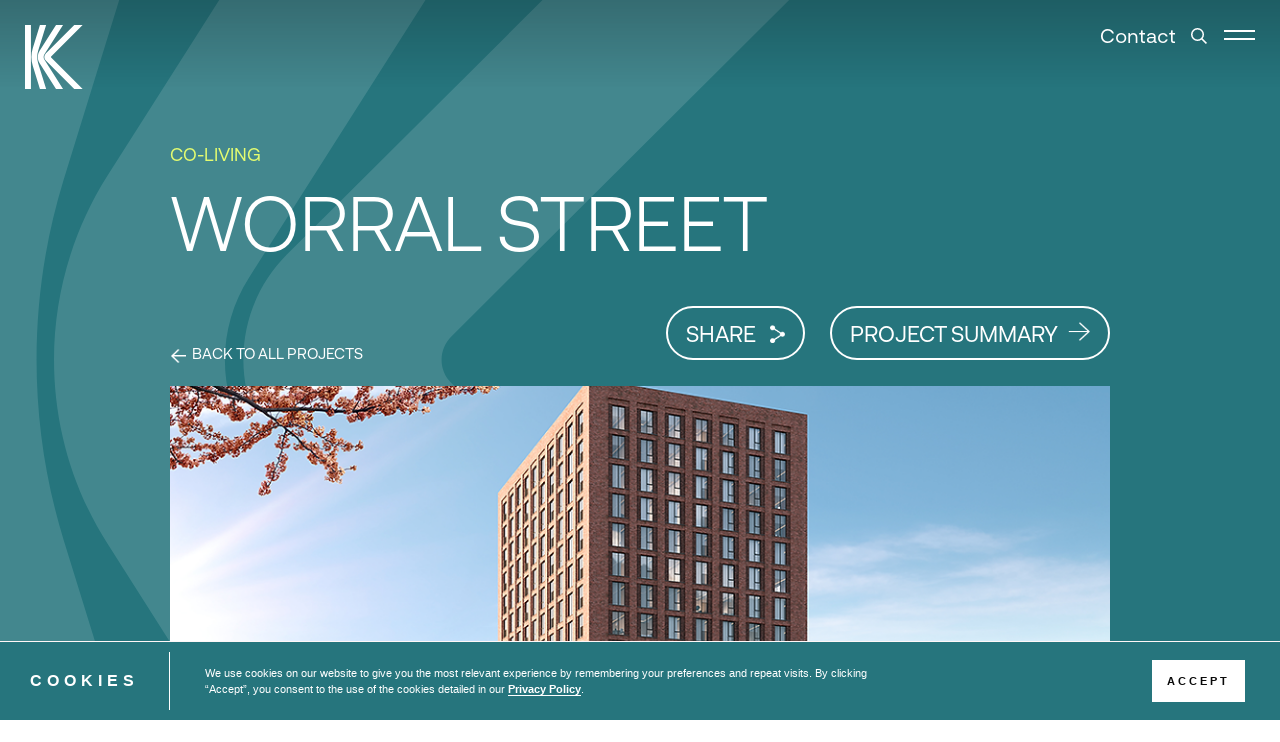

--- FILE ---
content_type: text/html; charset=UTF-8
request_url: https://www.ks4consulting.com/project/worral-street/
body_size: 13591
content:
<!DOCTYPE html>
<html lang="en-GB" xmlns="http://www.w3.org/1999/xhtml">

<head profile="http://gmpg.org/xfn/11">
<!-- Google tag (gtag.js) -->
<script async src="https://www.googletagmanager.com/gtag/js?id=G-6F093Y60YY"></script>
<script>
  window.dataLayer = window.dataLayer || [];
  function gtag(){dataLayer.push(arguments);}
  gtag('js', new Date());

  gtag('config', 'G-6F093Y60YY');
</script>
   <meta http-equiv="Content-Type" content="text/html;   charset=UTF-8" />
   <meta name="viewport" content="width=device-width, minimum-scale=1,   maximum-scale=1, user-scalable=no" />
   <link rel="icon" type="image/png" href="https://www.ks4consulting.com/favicon.ico" />
   <link rel="alternate" type="application/rss+xml" title="KS4 RSS Feed" href="https://www.ks4consulting.com/feed/" />
   <link rel="pingback" href="https://www.ks4consulting.com/xmlrpc.php" />
         <script async src="https://static.addtoany.com/menu/page.js"></script>
      <!--[if lt IE 9]>
    <script src="//html5shiv.googlecode.com/svn/trunk/html5.js"></script>
  <![endif]-->

   <meta name='robots' content='index, follow, max-image-preview:large, max-snippet:-1, max-video-preview:-1' />

	<!-- This site is optimized with the Yoast SEO plugin v22.3 - https://yoast.com/wordpress/plugins/seo/ -->
	<title>Worral Street - KS4</title>
	<link rel="canonical" href="https://www.ks4consulting.com/project/worral-street/" />
	<meta property="og:locale" content="en_GB" />
	<meta property="og:type" content="article" />
	<meta property="og:title" content="Worral Street - KS4" />
	<meta property="og:description" content="KS4 has been appointed to provide full PM, QS and EA services to the proposed development, which looks to provide 396nr co-living units. The proposed development looks to replace an existing industrial site with high quality accommodation with both external and internal amenity provision as well as external landscaping and carparking. “We’re excited to bring [&hellip;]" />
	<meta property="og:url" content="https://www.ks4consulting.com/project/worral-street/" />
	<meta property="og:site_name" content="KS4" />
	<meta property="article:modified_time" content="2025-11-07T12:04:25+00:00" />
	<meta property="og:image" content="https://www.ks4consulting.com/wp-content/uploads/2024/06/Worral-Street.png" />
	<meta property="og:image:width" content="980" />
	<meta property="og:image:height" content="649" />
	<meta property="og:image:type" content="image/png" />
	<meta name="twitter:card" content="summary_large_image" />
	<meta name="twitter:label1" content="Estimated reading time" />
	<meta name="twitter:data1" content="1 minute" />
	<script type="application/ld+json" class="yoast-schema-graph">{"@context":"https://schema.org","@graph":[{"@type":"WebPage","@id":"https://www.ks4consulting.com/project/worral-street/","url":"https://www.ks4consulting.com/project/worral-street/","name":"Worral Street - KS4","isPartOf":{"@id":"https://www.ks4consulting.com/#website"},"primaryImageOfPage":{"@id":"https://www.ks4consulting.com/project/worral-street/#primaryimage"},"image":{"@id":"https://www.ks4consulting.com/project/worral-street/#primaryimage"},"thumbnailUrl":"https://www.ks4consulting.com/wp-content/uploads/2024/06/Worral-Street.png","datePublished":"2024-06-26T13:39:02+00:00","dateModified":"2025-11-07T12:04:25+00:00","breadcrumb":{"@id":"https://www.ks4consulting.com/project/worral-street/#breadcrumb"},"inLanguage":"en-GB","potentialAction":[{"@type":"ReadAction","target":["https://www.ks4consulting.com/project/worral-street/"]}]},{"@type":"ImageObject","inLanguage":"en-GB","@id":"https://www.ks4consulting.com/project/worral-street/#primaryimage","url":"https://www.ks4consulting.com/wp-content/uploads/2024/06/Worral-Street.png","contentUrl":"https://www.ks4consulting.com/wp-content/uploads/2024/06/Worral-Street.png","width":980,"height":649,"caption":"Worral Street | KS4"},{"@type":"BreadcrumbList","@id":"https://www.ks4consulting.com/project/worral-street/#breadcrumb","itemListElement":[{"@type":"ListItem","position":1,"name":"Home","item":"https://www.ks4consulting.com/"},{"@type":"ListItem","position":2,"name":"Worral Street"}]},{"@type":"WebSite","@id":"https://www.ks4consulting.com/#website","url":"https://www.ks4consulting.com/","name":"KS4","description":"","potentialAction":[{"@type":"SearchAction","target":{"@type":"EntryPoint","urlTemplate":"https://www.ks4consulting.com/?s={search_term_string}"},"query-input":"required name=search_term_string"}],"inLanguage":"en-GB"}]}</script>
	<!-- / Yoast SEO plugin. -->


<style id='wp-img-auto-sizes-contain-inline-css' type='text/css'>
img:is([sizes=auto i],[sizes^="auto," i]){contain-intrinsic-size:3000px 1500px}
/*# sourceURL=wp-img-auto-sizes-contain-inline-css */
</style>
<link rel='stylesheet' id='remodal-css' href='https://www.ks4consulting.com/wp-content/plugins/wp-google-maps-pro/lib/remodal.css?ver=6.9' type='text/css' media='all' />
<link rel='stylesheet' id='remodal-default-theme-css' href='https://www.ks4consulting.com/wp-content/plugins/wp-google-maps-pro/lib/remodal-default-theme.css?ver=6.9' type='text/css' media='all' />
<link rel='stylesheet' id='wpgmza-marker-library-dialog-css' href='https://www.ks4consulting.com/wp-content/plugins/wp-google-maps-pro/css/marker-library-dialog.css?ver=6.9' type='text/css' media='all' />
<style id='classic-theme-styles-inline-css' type='text/css'>
/*! This file is auto-generated */
.wp-block-button__link{color:#fff;background-color:#32373c;border-radius:9999px;box-shadow:none;text-decoration:none;padding:calc(.667em + 2px) calc(1.333em + 2px);font-size:1.125em}.wp-block-file__button{background:#32373c;color:#fff;text-decoration:none}
/*# sourceURL=/wp-includes/css/classic-themes.min.css */
</style>
<link rel='stylesheet' id='contact-form-7-css' href='https://www.ks4consulting.com/wp-content/plugins/contact-form-7/includes/css/styles.css?ver=6.0.1' type='text/css' media='all' />
<style id='contact-form-7-inline-css' type='text/css'>
.wpcf7 .wpcf7-recaptcha iframe {margin-bottom: 0;}.wpcf7 .wpcf7-recaptcha[data-align="center"] > div {margin: 0 auto;}.wpcf7 .wpcf7-recaptcha[data-align="right"] > div {margin: 0 0 0 auto;}
/*# sourceURL=contact-form-7-inline-css */
</style>
<link rel='stylesheet' id='wpcf7-redirect-script-frontend-css' href='https://www.ks4consulting.com/wp-content/plugins/wpcf7-redirect/build/css/wpcf7-redirect-frontend.min.css?ver=1.1' type='text/css' media='all' />
<link rel='stylesheet' id='style-css' href='https://www.ks4consulting.com/wp-content/themes/ks4/style.css' rel='preload' as='style' async='async' type='text/css' media='' />
<link rel='stylesheet' id='slick-style-min-css' href='//cdnjs.cloudflare.com/ajax/libs/slick-carousel/1.9.0/slick.min.css' rel='preload' as='style' async='async' type='text/css' media='' />
<link rel='stylesheet' id='lity-style-css' href='//cdnjs.cloudflare.com/ajax/libs/lity/2.4.1/lity.css?ver=6.9' rel='preload' as='style' async='async' type='text/css' media='all' />
<link rel='stylesheet' id='comp-single-project-css-css' href='https://www.ks4consulting.com/wp-content/themes/ks4/assets/components/comp-single-project/comp-single-project.min.css' rel='preload' as='style' async='async' type='text/css' media='' />
<link rel='stylesheet' id='comp-related-projects-css-css' href='https://www.ks4consulting.com/wp-content/themes/ks4/assets/components/comp-related-projects/comp-related-projects.min.css' rel='preload' as='style' async='async' type='text/css' media='' />
<link rel='stylesheet' id='comp-cta-css-css' href='https://www.ks4consulting.com/wp-content/themes/ks4/assets/components/comp-cta/comp-cta.min.css' rel='preload' as='style' async='async' type='text/css' media='' />
<link rel='stylesheet' id='comp-sign-up-css-css' href='https://www.ks4consulting.com/wp-content/themes/ks4/assets/components/comp-sign-up/comp-sign-up.min.css' rel='preload' as='style' async='async' type='text/css' media='' />
<script type="text/javascript" src="https://www.ks4consulting.com/wp-includes/js/jquery/jquery.min.js" id="jquery-core-js"></script>
<script type="text/javascript" src="https://www.ks4consulting.com/wp-includes/js/jquery/jquery-migrate.min.js" id="jquery-migrate-js"></script>
<script type="text/javascript" src="https://www.ks4consulting.com/wp-content/plugins/wp-google-maps-pro/lib/remodal.min.js" id="remodal-js"></script>
<script type="text/javascript" id="wpgmza_data-js-extra">
/* <![CDATA[ */
var wpgmza_google_api_status = {"message":"Enqueued","code":"ENQUEUED"};
//# sourceURL=wpgmza_data-js-extra
/* ]]> */
</script>
<script type="text/javascript" src="https://www.ks4consulting.com/wp-content/plugins/wp-google-maps/wpgmza_data.js" id="wpgmza_data-js"></script>
<script type="text/javascript" src="//cdnjs.cloudflare.com/ajax/libs/slick-carousel/1.9.0/slick.min.js" id="slick-min-js"></script>
<script type="text/javascript" src="//cdnjs.cloudflare.com/ajax/libs/jquery.lazy/1.7.9/jquery.lazy.min.js" id="lazy-loader-js"></script>

<link rel='shortlink' href='https://www.ks4consulting.com/?p=1538' />
<style type="text/css">.tplis-cl-cookies:after{content:'';clear:both;display:block}.tplis-cl-cookies{background-color:rgba(38,117,125,1.00);position:fixed;bottom:0;border-top:1px solid #3B3939;width:100%;z-index:9000;margin:0;overflow:hidden;border-color:#fff7f7;border-width:1px}.tplis-cl-cookies-head h4{border-right-color:#fff}.tplis-cl-cookies-buttons:after{clear:both:content:"";display:block}.tplis-cl-cookies-text *{color:#fff}.tplis-cl-button-accept,.tplis-cl-button-accept:hover,.tplis-cl-button-accept:focus,.tplis-cl-button-accept:active{background-color:#fff;color:#0a0a0a}.tplis-cl-button-accept svg{fill:#0a0a0a}.tplis-cl-button-refuse,.tplis-cl-button-refuse:hover{background-color:#3B3939;color:#FFF}.tplis-cl-button-refuse svg{fill:#FFF}.tplis-cl-cookies-text a{font-weight:bold;-webkit-transition:all 250ms ease-in-out;-moz-transition:all 250ms ease-in-out;-ms-transition:all 250ms ease-in-out;-o-transition:all 250ms ease-in-out;transition:all 250ms ease-in-out;border-bottom:1px solid #fff}.tplis-cl-cookies-text a:hover,.tplis-cl-cookies-text a:focus,.tplis-cl-cookies-text a:active{color:#fff;opacity:.6}.tplis-cl-cookies{display:flex;padding:10px 15px;justify-content:space-between;align-items:center}.tplis-cl-cookies-text{display:flex;width:100%}.tplis-cl-cookies h4{text-transform:uppercase;letter-spacing:5px;font-size:12pt}.tplis-cl-cookies p{font-size:8pt;padding-bottom:20px;line-height:150%}.tplis-cl-cookies a{text-decoration:none;font-weight:700}.tplis-cl-cookies-head h4{font-weight:700;padding:20px 30px 20px 15px;border-right:1px solid}.tplis-cl-cookies-content-text{margin:0 20px 0 35px;padding:0;font-weight:400;max-width:678px;display:flex;align-items:center}.tplis-cl-cookies .tplis-cl-cookies-content-text *{margin:0;padding:0}.tplis-cl-cookies-buttons{text-align:center;display:flex;justify-content:flex-end;max-width:500px}.tplis-cl-is-btn-refuse .tplis-cl-cookies-buttons{width:100%}.tplis-cl-button{padding:30px 10px 10px 8px;font-weight:400;padding:15px;display:block;text-transform:uppercase;letter-spacing:3px;margin:0 20px 0 20px;-webkit-transition:all .1s ease-out;-moz-transition:all .1s ease-out;transition:all .1s ease-out;font-size:8pt;align-self:center}.tplis-cl-button:hover{-ms-transform:scale(1.04);-webkit-transform:scale(1.04);transform:scale(1.04)}@media only screen and (max-width:998px){.tplis-cl-cookies{flex-direction:column}.tplis-cl-cookies-buttons{max-width:none;justify-content:center;margin-top:10px}.tplis-cl-button{width:100%;padding:8px 15px;margin:0}.tplis-cl-cookies-buttons{width:100%}.tplis-cl-is-btn-refuse .tplis-cl-button.tplis-cl-button-accept{margin-right:10px}.tplis-cl-is-btn-refuse .tplis-cl-button.tplis-cl-button-refuse{margin-left:10px}}@media only screen and (max-width:768px){.tplis-cl-cookies-head{display:none}.tplis-cl-cookies-content-text{margin:0}}</style>
<style id='global-styles-inline-css' type='text/css'>
:root{--wp--preset--aspect-ratio--square: 1;--wp--preset--aspect-ratio--4-3: 4/3;--wp--preset--aspect-ratio--3-4: 3/4;--wp--preset--aspect-ratio--3-2: 3/2;--wp--preset--aspect-ratio--2-3: 2/3;--wp--preset--aspect-ratio--16-9: 16/9;--wp--preset--aspect-ratio--9-16: 9/16;--wp--preset--color--black: #000000;--wp--preset--color--cyan-bluish-gray: #abb8c3;--wp--preset--color--white: #ffffff;--wp--preset--color--pale-pink: #f78da7;--wp--preset--color--vivid-red: #cf2e2e;--wp--preset--color--luminous-vivid-orange: #ff6900;--wp--preset--color--luminous-vivid-amber: #fcb900;--wp--preset--color--light-green-cyan: #7bdcb5;--wp--preset--color--vivid-green-cyan: #00d084;--wp--preset--color--pale-cyan-blue: #8ed1fc;--wp--preset--color--vivid-cyan-blue: #0693e3;--wp--preset--color--vivid-purple: #9b51e0;--wp--preset--gradient--vivid-cyan-blue-to-vivid-purple: linear-gradient(135deg,rgb(6,147,227) 0%,rgb(155,81,224) 100%);--wp--preset--gradient--light-green-cyan-to-vivid-green-cyan: linear-gradient(135deg,rgb(122,220,180) 0%,rgb(0,208,130) 100%);--wp--preset--gradient--luminous-vivid-amber-to-luminous-vivid-orange: linear-gradient(135deg,rgb(252,185,0) 0%,rgb(255,105,0) 100%);--wp--preset--gradient--luminous-vivid-orange-to-vivid-red: linear-gradient(135deg,rgb(255,105,0) 0%,rgb(207,46,46) 100%);--wp--preset--gradient--very-light-gray-to-cyan-bluish-gray: linear-gradient(135deg,rgb(238,238,238) 0%,rgb(169,184,195) 100%);--wp--preset--gradient--cool-to-warm-spectrum: linear-gradient(135deg,rgb(74,234,220) 0%,rgb(151,120,209) 20%,rgb(207,42,186) 40%,rgb(238,44,130) 60%,rgb(251,105,98) 80%,rgb(254,248,76) 100%);--wp--preset--gradient--blush-light-purple: linear-gradient(135deg,rgb(255,206,236) 0%,rgb(152,150,240) 100%);--wp--preset--gradient--blush-bordeaux: linear-gradient(135deg,rgb(254,205,165) 0%,rgb(254,45,45) 50%,rgb(107,0,62) 100%);--wp--preset--gradient--luminous-dusk: linear-gradient(135deg,rgb(255,203,112) 0%,rgb(199,81,192) 50%,rgb(65,88,208) 100%);--wp--preset--gradient--pale-ocean: linear-gradient(135deg,rgb(255,245,203) 0%,rgb(182,227,212) 50%,rgb(51,167,181) 100%);--wp--preset--gradient--electric-grass: linear-gradient(135deg,rgb(202,248,128) 0%,rgb(113,206,126) 100%);--wp--preset--gradient--midnight: linear-gradient(135deg,rgb(2,3,129) 0%,rgb(40,116,252) 100%);--wp--preset--font-size--small: 13px;--wp--preset--font-size--medium: 20px;--wp--preset--font-size--large: 36px;--wp--preset--font-size--x-large: 42px;--wp--preset--spacing--20: 0.44rem;--wp--preset--spacing--30: 0.67rem;--wp--preset--spacing--40: 1rem;--wp--preset--spacing--50: 1.5rem;--wp--preset--spacing--60: 2.25rem;--wp--preset--spacing--70: 3.38rem;--wp--preset--spacing--80: 5.06rem;--wp--preset--shadow--natural: 6px 6px 9px rgba(0, 0, 0, 0.2);--wp--preset--shadow--deep: 12px 12px 50px rgba(0, 0, 0, 0.4);--wp--preset--shadow--sharp: 6px 6px 0px rgba(0, 0, 0, 0.2);--wp--preset--shadow--outlined: 6px 6px 0px -3px rgb(255, 255, 255), 6px 6px rgb(0, 0, 0);--wp--preset--shadow--crisp: 6px 6px 0px rgb(0, 0, 0);}:where(.is-layout-flex){gap: 0.5em;}:where(.is-layout-grid){gap: 0.5em;}body .is-layout-flex{display: flex;}.is-layout-flex{flex-wrap: wrap;align-items: center;}.is-layout-flex > :is(*, div){margin: 0;}body .is-layout-grid{display: grid;}.is-layout-grid > :is(*, div){margin: 0;}:where(.wp-block-columns.is-layout-flex){gap: 2em;}:where(.wp-block-columns.is-layout-grid){gap: 2em;}:where(.wp-block-post-template.is-layout-flex){gap: 1.25em;}:where(.wp-block-post-template.is-layout-grid){gap: 1.25em;}.has-black-color{color: var(--wp--preset--color--black) !important;}.has-cyan-bluish-gray-color{color: var(--wp--preset--color--cyan-bluish-gray) !important;}.has-white-color{color: var(--wp--preset--color--white) !important;}.has-pale-pink-color{color: var(--wp--preset--color--pale-pink) !important;}.has-vivid-red-color{color: var(--wp--preset--color--vivid-red) !important;}.has-luminous-vivid-orange-color{color: var(--wp--preset--color--luminous-vivid-orange) !important;}.has-luminous-vivid-amber-color{color: var(--wp--preset--color--luminous-vivid-amber) !important;}.has-light-green-cyan-color{color: var(--wp--preset--color--light-green-cyan) !important;}.has-vivid-green-cyan-color{color: var(--wp--preset--color--vivid-green-cyan) !important;}.has-pale-cyan-blue-color{color: var(--wp--preset--color--pale-cyan-blue) !important;}.has-vivid-cyan-blue-color{color: var(--wp--preset--color--vivid-cyan-blue) !important;}.has-vivid-purple-color{color: var(--wp--preset--color--vivid-purple) !important;}.has-black-background-color{background-color: var(--wp--preset--color--black) !important;}.has-cyan-bluish-gray-background-color{background-color: var(--wp--preset--color--cyan-bluish-gray) !important;}.has-white-background-color{background-color: var(--wp--preset--color--white) !important;}.has-pale-pink-background-color{background-color: var(--wp--preset--color--pale-pink) !important;}.has-vivid-red-background-color{background-color: var(--wp--preset--color--vivid-red) !important;}.has-luminous-vivid-orange-background-color{background-color: var(--wp--preset--color--luminous-vivid-orange) !important;}.has-luminous-vivid-amber-background-color{background-color: var(--wp--preset--color--luminous-vivid-amber) !important;}.has-light-green-cyan-background-color{background-color: var(--wp--preset--color--light-green-cyan) !important;}.has-vivid-green-cyan-background-color{background-color: var(--wp--preset--color--vivid-green-cyan) !important;}.has-pale-cyan-blue-background-color{background-color: var(--wp--preset--color--pale-cyan-blue) !important;}.has-vivid-cyan-blue-background-color{background-color: var(--wp--preset--color--vivid-cyan-blue) !important;}.has-vivid-purple-background-color{background-color: var(--wp--preset--color--vivid-purple) !important;}.has-black-border-color{border-color: var(--wp--preset--color--black) !important;}.has-cyan-bluish-gray-border-color{border-color: var(--wp--preset--color--cyan-bluish-gray) !important;}.has-white-border-color{border-color: var(--wp--preset--color--white) !important;}.has-pale-pink-border-color{border-color: var(--wp--preset--color--pale-pink) !important;}.has-vivid-red-border-color{border-color: var(--wp--preset--color--vivid-red) !important;}.has-luminous-vivid-orange-border-color{border-color: var(--wp--preset--color--luminous-vivid-orange) !important;}.has-luminous-vivid-amber-border-color{border-color: var(--wp--preset--color--luminous-vivid-amber) !important;}.has-light-green-cyan-border-color{border-color: var(--wp--preset--color--light-green-cyan) !important;}.has-vivid-green-cyan-border-color{border-color: var(--wp--preset--color--vivid-green-cyan) !important;}.has-pale-cyan-blue-border-color{border-color: var(--wp--preset--color--pale-cyan-blue) !important;}.has-vivid-cyan-blue-border-color{border-color: var(--wp--preset--color--vivid-cyan-blue) !important;}.has-vivid-purple-border-color{border-color: var(--wp--preset--color--vivid-purple) !important;}.has-vivid-cyan-blue-to-vivid-purple-gradient-background{background: var(--wp--preset--gradient--vivid-cyan-blue-to-vivid-purple) !important;}.has-light-green-cyan-to-vivid-green-cyan-gradient-background{background: var(--wp--preset--gradient--light-green-cyan-to-vivid-green-cyan) !important;}.has-luminous-vivid-amber-to-luminous-vivid-orange-gradient-background{background: var(--wp--preset--gradient--luminous-vivid-amber-to-luminous-vivid-orange) !important;}.has-luminous-vivid-orange-to-vivid-red-gradient-background{background: var(--wp--preset--gradient--luminous-vivid-orange-to-vivid-red) !important;}.has-very-light-gray-to-cyan-bluish-gray-gradient-background{background: var(--wp--preset--gradient--very-light-gray-to-cyan-bluish-gray) !important;}.has-cool-to-warm-spectrum-gradient-background{background: var(--wp--preset--gradient--cool-to-warm-spectrum) !important;}.has-blush-light-purple-gradient-background{background: var(--wp--preset--gradient--blush-light-purple) !important;}.has-blush-bordeaux-gradient-background{background: var(--wp--preset--gradient--blush-bordeaux) !important;}.has-luminous-dusk-gradient-background{background: var(--wp--preset--gradient--luminous-dusk) !important;}.has-pale-ocean-gradient-background{background: var(--wp--preset--gradient--pale-ocean) !important;}.has-electric-grass-gradient-background{background: var(--wp--preset--gradient--electric-grass) !important;}.has-midnight-gradient-background{background: var(--wp--preset--gradient--midnight) !important;}.has-small-font-size{font-size: var(--wp--preset--font-size--small) !important;}.has-medium-font-size{font-size: var(--wp--preset--font-size--medium) !important;}.has-large-font-size{font-size: var(--wp--preset--font-size--large) !important;}.has-x-large-font-size{font-size: var(--wp--preset--font-size--x-large) !important;}
/*# sourceURL=global-styles-inline-css */
</style>
</head>

<body class="wp-singular project-template-default single single-project postid-1538 wp-theme-ks4">

   
	

   <header class="content">
      <!-- Header Main Section -->
      <div class="main-header ">
         <div class="full-width-flex-container">
            <div class="main-header-logo">
               <a href="https://www.ks4consulting.com">
                  <svg width="58" height="64" viewBox="0 0 58 64" fill="none" xmlns="http://www.w3.org/2000/svg" class="main-header-logo-small color-white ">
                     <path d="M26.3804 32.786L57.6407 63.991H49.2485L20.7946 35.5776C18.812 33.5991 18.812 30.3828 20.7946 28.4043L49.2666 0H57.6407L26.3804 31.205C25.9368 31.6477 25.9368 32.3614 26.3804 32.786Z" fill="white" />
                     <path d="M5.92979 0H0V64H5.92979V0Z" fill="white" />
                     <path d="M13.1449 38.1434L21.1478 64H14.9374L7.76733 40.7905C5.99292 35.0627 5.99292 28.9464 7.76733 23.2185L14.9374 0H21.1478L13.1449 25.8656C11.9137 29.8588 11.9137 34.1321 13.1449 38.1434Z" fill="white" />
                     <path d="M19.4729 34.8097L38.0317 63.991H31.0065L14.6476 38.2609C12.2213 34.4483 12.2213 29.5607 14.6476 25.7301L31.0156 0H38.0408L19.4729 29.1993C18.3774 30.9159 18.3774 33.1022 19.4729 34.8187V34.8097Z" fill="white" />
                  </svg>
               </a>
            </div>
            <div class="main-header-right-container">
               <a href="https://www.ks4consulting.com/contact" class="main-header-contact">Contact</a>
               <a class="main-header-search">
                  <svg width="18" height="18" fill="none" xmlns="http://www.w3.org/2000/svg">
                     <path d="M14.928 16l-4.4-4.4A6.433 6.433 0 016.5 13 6.5 6.5 0 1113 6.5a6.432 6.432 0 01-1.4 4.029l4.4 4.4L14.928 16zM6.515 1.516a5 5 0 100 10 5 5 0 000-10z" fill="#fff" />
                  </svg>
               </a>
               <div class="main-header-burger">
                  <div class="line"></div>
                  <div class="line"></div>
               </div>
            </div>
         </div>
      </div> <!-- main-header Ends -->

      <!-- Header Search Container -->
      <div class="header-search-container">
         <div class="hs-bar-container">
            <a href="https://www.ks4consulting.com" class="logo-container">
               <svg width="58" height="64" viewBox="0 0 58 64" fill="none" xmlns="http://www.w3.org/2000/svg" class="color-white">
                  <path d="M26.3804 32.786L57.6407 63.991H49.2485L20.7946 35.5776C18.812 33.5991 18.812 30.3828 20.7946 28.4043L49.2666 0H57.6407L26.3804 31.205C25.9368 31.6477 25.9368 32.3614 26.3804 32.786Z" fill="white" />
                  <path d="M5.92979 0H0V64H5.92979V0Z" fill="white" />
                  <path d="M13.1449 38.1434L21.1478 64H14.9374L7.76733 40.7905C5.99292 35.0627 5.99292 28.9464 7.76733 23.2185L14.9374 0H21.1478L13.1449 25.8656C11.9137 29.8588 11.9137 34.1321 13.1449 38.1434Z" fill="white" />
                  <path d="M19.4729 34.8097L38.0317 63.991H31.0065L14.6476 38.2609C12.2213 34.4483 12.2213 29.5607 14.6476 25.7301L31.0156 0H38.0408L19.4729 29.1993C18.3774 30.9159 18.3774 33.1022 19.4729 34.8187V34.8097Z" fill="white" />
               </svg>
            </a>
            <div class="content-container">
               Search for something...
            </div>
            <div class="close-btn-container">
               <button>Close <span class="highlight">Search</span></button>
            </div>
         </div>
         <div class="hs-input-container">
            <div class="flex-content-block">
               <div class="col-xs-12-12 col-md-12-12">
                  <form action="/" method="get">
                     <input type="text" name="s" id="search" value="" placeholder="Start typing…" />
                  </form>
               </div>
            </div>
         </div>
         <div class="hs-result-container">
            <div class="search-loader">
               <span>Searching...</span>
            </div>
            <div class="hs-result"></div>
         </div>
      </div>
      <!-- Header Search Container Ends -->

      <div class="full-screen-popout-menu">
         <div class="full-width-flex-container full-screen-popout-menu-header-items">
            <div class="main-header-logo">
               <a href="https://www.ks4consulting.com">
                  <svg width="58" height="64" viewBox="0 0 58 64" fill="none" xmlns="http://www.w3.org/2000/svg" class="main-header-logo-small color-black">
                     <path d="M26.3804 32.786L57.6407 63.991H49.2485L20.7946 35.5776C18.812 33.5991 18.812 30.3828 20.7946 28.4043L49.2666 0H57.6407L26.3804 31.205C25.9368 31.6477 25.9368 32.3614 26.3804 32.786Z" fill="white" />
                     <path d="M5.92979 0H0V64H5.92979V0Z" fill="white" />
                     <path d="M13.1449 38.1434L21.1478 64H14.9374L7.76733 40.7905C5.99292 35.0627 5.99292 28.9464 7.76733 23.2185L14.9374 0H21.1478L13.1449 25.8656C11.9137 29.8588 11.9137 34.1321 13.1449 38.1434Z" fill="white" />
                     <path d="M19.4729 34.8097L38.0317 63.991H31.0065L14.6476 38.2609C12.2213 34.4483 12.2213 29.5607 14.6476 25.7301L31.0156 0H38.0408L19.4729 29.1993C18.3774 30.9159 18.3774 33.1022 19.4729 34.8187V34.8097Z" fill="white" />
                  </svg>
               </a>
            </div>
            <div class="main-header-right-container">
               <div class="main-header-burger">
                  <div class="line"></div>
                  <div class="line"></div>
               </div>
            </div>
         </div>
         <div class="add-flex-fix full-screen-popout-menu-container">
            <div class="full-screen-popout-menu-social-links">
			               <a href="https://www.linkedin.com/company/ks4consulting/" target="_blank">
                  <svg width="50" height="50" viewBox="0 0 50 50" fill="none" xmlns="http://www.w3.org/2000/svg">
                     <circle cx="25" cy="25" r="25" fill="black" />
                     <path d="M18.2695 12.724C18.2691 13.4584 17.9771 14.1626 17.4575 14.6817C16.9379 15.2007 16.2335 15.4921 15.4991 15.4917C14.7647 15.4913 14.0605 15.1993 13.5415 14.6797C13.0225 14.1601 12.7311 13.4557 12.7314 12.7213C12.7318 11.9869 13.0239 11.2827 13.5435 10.7637C14.063 10.2446 14.7675 9.95325 15.5019 9.95361C16.2363 9.95398 16.9404 10.2461 17.4595 10.7656C17.9785 11.2852 18.2699 11.9897 18.2695 12.724ZM18.3526 17.5422H12.8145V34.8765H18.3526V17.5422ZM27.1027 17.5422H21.5924V34.8765H27.0473V25.7801C27.0473 20.7128 33.6515 20.242 33.6515 25.7801V34.8765H39.1203V23.8972C39.1203 15.3546 29.3456 15.6731 27.0473 19.8682L27.1027 17.5422Z" fill="#D6D8BF" />
                  </svg>
               </a>
                                    				<a href="https://www.instagram.com/ks4consulting/" target="_blank">
					<svg width="50" height="50" viewBox="0 0 50 50" fill="none" xmlns="http://www.w3.org/2000/svg">
					<circle cx="25" cy="25" r="25" fill="black"/>
					<path d="M19.3357 11H31.408C36.007 11 39.7437 14.7367 39.7437 19.3357V31.408C39.7437 33.6187 38.8654 35.739 37.3022 37.3022C35.739 38.8654 33.6187 39.7437 31.408 39.7437H19.3357C14.7367 39.7437 11 36.007 11 31.408V19.3357C11 17.1249 11.8782 15.0047 13.4415 13.4415C15.0047 11.8782 17.1249 11 19.3357 11ZM19.0482 13.8744C17.676 13.8744 16.36 14.4195 15.3898 15.3898C14.4195 16.36 13.8744 17.676 13.8744 19.0482V31.6954C13.8744 34.5554 16.1882 36.8693 19.0482 36.8693H31.6954C33.0676 36.8693 34.3836 36.3242 35.3539 35.3539C36.3242 34.3836 36.8693 33.0676 36.8693 31.6954V19.0482C36.8693 16.1882 34.5554 13.8744 31.6954 13.8744H19.0482ZM32.917 16.0301C33.3935 16.0301 33.8504 16.2194 34.1873 16.5563C34.5242 16.8932 34.7135 17.3502 34.7135 17.8266C34.7135 18.3031 34.5242 18.76 34.1873 19.0969C33.8504 19.4338 33.3935 19.6231 32.917 19.6231C32.4406 19.6231 31.9836 19.4338 31.6467 19.0969C31.3098 18.76 31.1206 18.3031 31.1206 17.8266C31.1206 17.3502 31.3098 16.8932 31.6467 16.5563C31.9836 16.2194 32.4406 16.0301 32.917 16.0301ZM25.3718 18.1859C27.2776 18.1859 29.1054 18.943 30.453 20.2906C31.8007 21.6382 32.5577 23.466 32.5577 25.3718C32.5577 27.2776 31.8007 29.1054 30.453 30.453C29.1054 31.8007 27.2776 32.5577 25.3718 32.5577C23.466 32.5577 21.6382 31.8007 20.2906 30.453C18.943 29.1054 18.1859 27.2776 18.1859 25.3718C18.1859 23.466 18.943 21.6382 20.2906 20.2906C21.6382 18.943 23.466 18.1859 25.3718 18.1859ZM25.3718 21.0603C24.2283 21.0603 23.1317 21.5145 22.3231 22.3231C21.5145 23.1317 21.0603 24.2283 21.0603 25.3718C21.0603 26.5153 21.5145 27.612 22.3231 28.4206C23.1317 29.2291 24.2283 29.6834 25.3718 29.6834C26.5153 29.6834 27.612 29.2291 28.4206 28.4206C29.2291 27.612 29.6834 26.5153 29.6834 25.3718C29.6834 24.2283 29.2291 23.1317 28.4206 22.3231C27.612 21.5145 26.5153 21.0603 25.3718 21.0603Z" fill="#D6D8BF"/>
					</svg>
               </a>
                                    </div>
            <nav>
               <div class="menu-main-menu-container"><ul id="menu-main-menu" class="menu"><li class="tier-0"><a class=" " href="https://www.ks4consulting.com/who-we-are/"> Who We Are</a></li>
<li class="tier-0"><a class=" " href="https://www.ks4consulting.com/our-team/"> Our Team</a></li>
<li class="tier-0"><a class=" " href="https://www.ks4consulting.com/expertise/"> Expertise</a></li>
<li class="tier-0"><a class=" " href="https://www.ks4consulting.com/projects/"> Projects</a></li>
<li class="tier-0"><a class=" " href="https://www.ks4consulting.com/news/"> News</a></li>
<li class="tier-0"><a class=" " href="https://www.ks4consulting.com/careers/"> Careers</a></li>
<li class="tier-0"><a class=" " href="https://www.ks4consulting.com/contact/"> Contact</a></li>
</ul></div>            </nav>
         </div>
      </div>

      <!-- Sticky Header Section -->
      <div class="sticky-header">

      </div> <!-- sticky-header Ends -->

   </header> <!-- content Ends -->

   <main class="wrapper">
<div class="comp-sp-slideout-overlay"></div>

<section class="content comp-sp-content">
	<div class="comp-sp-banner-container teal-background">
		<div class="comp-sp-image-holder">
			<svg width="1600" height="920" viewBox="0 0 1600 920" fill="none" xmlns="http://www.w3.org/2000/svg" class="hide-on-responsive hide-on-small-desktop">
				<mask id="mask0_609_4496" style="mask-type:alpha" maskUnits="userSpaceOnUse" x="0" y="0" width="1601" height="920">
				<rect width="1601" height="920" fill="#D9D9D9"/>
				</mask>
				<g mask="url(#mask0_609_4496)">
				<path d="M770.598 530.81L2303.78 2058.23H1892.18L496.641 667.455C399.401 570.61 399.401 413.18 496.641 316.334L1893.07 -1074H2303.78L770.598 453.422C748.841 475.09 748.841 510.026 770.598 530.81Z" fill="white" fill-opacity="0.15"/>
				<path d="M123.983 792.782L515.509 2058.23H211.678L-139.1 922.333C-225.909 642.006 -225.909 342.667 -139.1 62.3402L211.678 -1074H515.509L123.983 191.892C63.7486 387.325 63.7486 596.464 123.983 792.782Z" fill="white" fill-opacity="0.15"/>
				<path d="M433.087 629.867L1341.27 2058.23H997.489L196.96 798.794C78.232 612.178 78.232 372.938 196.96 185.437L997.932 -1074H1341.71L433.087 355.249C379.483 439.271 379.483 546.288 433.087 630.309V629.867Z" fill="white" fill-opacity="0.15"/>
				</g>
			</svg>
			<svg width="1024" height="768" viewBox="0 0 1024 768" fill="none" xmlns="http://www.w3.org/2000/svg" class="show-on-small-desktop show-on-responsive">
				<mask id="mask0_609_4626" style="mask-type:alpha" maskUnits="userSpaceOnUse" x="0" y="0" width="1024" height="768">
				<rect width="1024" height="768" fill="#D9D9D9"/>
				</mask>
				<g mask="url(#mask0_609_4626)">
				<path d="M481.463 408.437L1462.09 1385.38H1198.83L306.24 495.835C244.045 433.893 244.045 333.201 306.24 271.258L1199.4 -618H1462.09L481.463 358.939C467.547 372.799 467.547 395.143 481.463 408.437Z" fill="white" fill-opacity="0.15"/>
				<path d="M67.8911 575.994L318.311 1385.38H123.981L-100.377 658.855C-155.9 479.558 -155.9 288.101 -100.377 108.804L123.981 -618H318.311L67.8911 191.665C29.365 316.664 29.365 450.43 67.8911 575.994Z" fill="white" fill-opacity="0.15"/>
				<path d="M265.594 471.794L846.468 1385.38H626.586L114.567 579.84C38.6286 460.48 38.6286 307.462 114.567 187.536L626.869 -618H846.751L265.594 296.148C231.309 349.888 231.309 418.336 265.594 472.077V471.794Z" fill="white" fill-opacity="0.15"/>
				</g>
			</svg>
		</div>
	</div> <!-- comp-sp-banner-container Ends -->
	
	<div class="comp-sp-slideout">
	<div class="comp-sp-slideout-close"></div>
	<div class="comp-sp-slideout-details-holder">
		<div class="comp-sp-slideout-title">
			Project Summary:
		</div>
			<div class="comp-sp-slideout-details-container">
				<div class="comp-sp-slideout-details-title">
					Sector
				</div>
				<div class="comp-sp-slideout-info">
					Co-Living				</div>
			</div>
					<div class="comp-sp-slideout-details-container">
				<div class="comp-sp-slideout-details-title">
					Client
				</div>
				<div class="comp-sp-slideout-info">
					re:shape Living				</div>
			</div>
					<div class="comp-sp-slideout-details-container">
				<div class="comp-sp-slideout-details-title">
					Location
				</div>
				<div class="comp-sp-slideout-info">
					Salford, Manchester				</div>
			</div>
					<div class="comp-sp-slideout-details-container">
				<div class="comp-sp-slideout-details-title">
					Project Value
				</div>
				<div class="comp-sp-slideout-info">
					£50,000,000				</div>
			</div>
					<div class="comp-sp-slideout-details-container">
				<div class="comp-sp-slideout-details-title">
					Our Services
				</div>
				<div class="comp-sp-slideout-info">
					<p>Commercial Management, Project Management and Employers Agent</p>
				</div>
			</div>
					<div class="comp-sp-slideout-details-container">
				<div class="comp-sp-slideout-details-title">
					Key Facts
				</div>
				<div class="comp-sp-slideout-info">
					<p>413 co-living units</p>
<p>Internal and external amenity spaces</p>
				</div>
			</div>
			</div>
</div>
	
	<div class="flex-content-block comp-sp-details-container">
		<div class="col-xs-12-12 col-md-8-12 col-lg-6-12 col-padding">
			<div class="comp-sp-details-holder">
				<div class="comp-sp-category">Co-Living</div>
				<div class="comp-sp-title"><h1>Worral Street</h1></div>
			</div>
		</div>
		<div class="col-xs-12-12 col-md-4-12 col-lg-6-12 col-padding">&nbsp;</div>
		<div class="col-xs-12-12 col-md-6-12 col-padding">
			<div class="comp-sp-link-back">
				<a href="https://www.ks4consulting.com/projects/">Back to all projects</a>
			</div>
		</div>
		<div class="col-xs-12-12 col-md-6-12 col-padding">
			<div class="comp-sp-buttons">
				<a class="comp-sp-share-button btn-primary-white share-desktop a2a_dd" target="_blank" rel="noopener">
					Share
				</a>
				<a class="comp-sp-share-button btn-primary-white share-mobile a2a_dd" target="_blank" rel="noopener"></a>
				<div class="comp-sp-summary-button btn-primary-white">Project Summary</div>
			</div>
		</div>
		<div class="col-xs-12-12 col-md-12-12 col-padding">
			<div class="comp-sp-main-image">
									<img data-src="https://www.ks4consulting.com/wp-content/uploads/2024/06/Worral-Street.png" alt="KS4" title="KS4" class="lazy" width="100%" height="100%">
							</div>
		</div>
		<div class="col-xs-12-12 col-md-5-12 col-padding">&nbsp;</div>
		<div class="col-xs-12-12 col-md-7-12 col-padding">
			<div class="comp-sp-main-text"><p>KS4 has been appointed to provide full PM, QS and EA services to the proposed development, which looks to provide 396nr co-living units. The proposed development looks to replace an existing industrial site with high quality accommodation with both external and internal amenity provision as well as external landscaping and carparking.</p>
<p>“We’re excited to bring good quality, affordable homes to Salford that will prioritise local people and key workers. We know that the housing crisis is having a major impact on people from all backgrounds and these homes, on the bank of the River Irwell, will provide an alternative housing choice and be a catalyst for the area’s regeneration, while also giving people a home they are truly proud of.&#8221; &#8211; Robbie Nightingale, Development Director at re:shape.</p>
</div>
		</div>
	</div> <!-- flex-content-block Ends -->
	
			<div class="one-hundred-spacer hide-on-responsive"></div>
		<div class="one-hundred-spacer show-on-small-desktop"></div>
		<div class="flex-content-block comp-sp-width-override">	
					<div class="col-xs-12-12 col-md-12-12 col-padding">
				<div class="comp-sp-background-text-mobile show-on-responsive "></div>
				<div class="comp-sp-secondary-image">
					<img src="https://www.ks4consulting.com/wp-content/uploads/2024/06/Picture1.png" alt="KS4" title="KS4" class="lazy" width="100%" height="100%">
				</div>
				<div class="comp-sp-background-text-two-mobile show-on-responsive"></div>
			</div>
				</div> <!-- flex-content-block Ends -->
		<div class="one-hundred-spacer hide-on-responsive"></div>
		<div class="one-hundred-spacer show-on-small-desktop"></div>
		<div class="one-hundred-spacer hide-on-responsive"></div>
	<div class="fifty-spacer show-on-responsive"></div>
</section> <!-- content Ends -->
<section class="content teal-background">
    <div class="one-hundred-spacer"></div>
    <div class="flex-content-block">
        <div class="col-xs-12-12 col-padding">
            <div class="comp-rp-title-block">
                <h2>Related Projects</h2>
            </div>
        </div>
    </div>
    <div class="flex-content-block">
                    <div class="col-xs-12-12">

                    <div class="col-xs-12-12 col-md-8-12 col-padding comp-rp-item scale-animation staggerFadeIn">
                        <a href="https://www.ks4consulting.com/project/docklands/">
                            <div class="comp-rp-item-img">
                                                                    <img data-src="https://www.ks4consulting.com/wp-content/themes/ks4/assets/img/placeholder-900x675px.jpg" alt="KS4" title="KS4" class="lazy" width="900px" height="675px">
                                                            </div>
                        </a>
                    </div>
                    <div class="col-xs-12-12 col-md-6-12 comp-rp-item-info-one col-padding">
                        <a href="https://www.ks4consulting.com/project/docklands/">
                            <div class="comp-rp-item-category">Co-Living</div>
                            <div class="comp-rp-item-title">
                                <h4>Docklands</h4>
                            </div>
                        </a>
                    </div>

            </div>     
                    <div class="hide-on-responsive col-md-8-12">&nbsp;</div>
            <div class="col-xs-12-12 col-md-4-12 col-padding comp-rp-item item-two scale-animation staggerFadeIn">
                <a href="https://www.ks4consulting.com/project/guildford-plaza/">
                    <div class="comp-rp-item-img">
                                                    <div class="image-gradient-overlay-black"></div>
                            <img data-src="https://www.ks4consulting.com/wp-content/uploads/2023/05/Screenshot-2024-10-15-112346-430x570.png" alt="KS4" title="KS4" class="lazy" width="430px" height="570px">
                                            </div>
                    <div class="comp-rp-item-info-two">
                        <div class="comp-rp-item-category">Co-Living</div>
                        <div class="comp-rp-item-title">
                            <h4>Guildford Plaza</h4>
                        </div> 
                    </div>               
                </a>
            </div>

                    <div class="hide-on-responsive col-md-4-12">&nbsp;</div>
            <div class="col-xs-12-12 col-md-4-12 col-padding comp-rp-item item-three scale-animation staggerFadeIn">
                <a href="https://www.ks4consulting.com/project/oval/">
                    <div class="comp-rp-item-img">
                                                    <div class="image-gradient-overlay-black"></div>
                            <img data-src="https://www.ks4consulting.com/wp-content/uploads/2024/06/The-Oval-435x440.png" alt="KS4" title="KS4" class="lazy" width="435px" height="440px">
                                            </div>
                    <div class="comp-rp-item-info-three">
                        <div class="comp-rp-item-category">Co-Living</div>
                        <div class="comp-rp-item-title">
                            <h4>Oval</h4>
                        </div>
                    </div>               
                </a>

            </div>
            <div class="hide-on-responsive col-md-4-12">&nbsp;</div>

        
        <div class="comp-rp-button-container col-padding">
			<div class="fifty-spacer"></div>
            <div class="comp-rp-button">
                <a href="https://www.ks4consulting.com/projects/" class="btn-primary-white">All projects</a>
            </div>
        </div>
    </div>
	<div class="one-hundred-spacer"></div>
</section>


<section class="content" itemscope itemtype="https://schema.org/Organization">
	<div class="one-hundred-spacer"></div>
	<div class="flex-content-block">
		<div class="col-xs-0-12 col-md-2-12 col-lg-3-12">&nbsp;</div>
		<div class="col-xs-12-12 col-md-8-12 col-lg-6-12">
							<div class="comp-cta-title">
					<h2>Contact us</h2>
				</div>
										<div class="comp-cta-text">
					<p>Looking for professional, effective, personalised service from a team you can trust? Get in touch to see how we can help.</p>
				</div>
					</div>
		<div class="col-xs-0-12 col-md-2-12 col-lg-3-12 hide-on-responsive">&nbsp;</div>
	</div>
	<div class="flex-content-block">
		<div class="col-xs-12-12">
			<div class="add-flex-fix">
				<div class="col-xs-0-12 col-md-1-12">&nbsp;</div>
				<div class="col-xs-12-12 col-md-4-12 col-padding comp-cta-block" itemprop="contactPoint">
					<a href="mailto:hello@KS4consulting.com" aria-label="Call us">
						<div class="comp-cta-block-text">
							<p>Email us hello@KS4consulting.com</p>
						</div>
						<div class="comp-cta-block-link">
							<a href="mailto:hello@KS4consulting.com" class="btn-primary-teal">Email us now</a>
						</div>
					</a>
				</div>
				<div class="col-xs-12-12 col-md-2-12">
					<div class="one-hundred-spacer show-on-responsive"></div>
				</div>
				<div class="col-xs-12-12 col-md-4-12 col-padding comp-cta-block" itemprop="contactPoint">
					<a href="mailto:" aria-label="Email us">
						<div class="comp-cta-block-text">
							<p>Or simply send us a message</p>
						</div>
						<div class="comp-cta-block-link">
							<a href="https://www.ks4consulting.com/contact/" class="btn-primary-teal">send a message</a>
						</div>
					</a>
				</div>
				<div class="col-xs-0-12 col-md-1-12">&nbsp;</div>
			</div>
		</div>
	</div>
	<div class="one-hundred-spacer"></div>
</section></main> <!-- wrap Ends -->


<footer class="content">
   <div class="flex-content-block footer-top-row">
      <div class="col-md-1-12"></div>
      <div class="col-xs-5-12 col-md-2-12 col-padding footer-top-row-image">
         <a href="https://www.ks4consulting.com">
            <svg width="58" height="64" viewBox="0 0 58 64" fill="none" xmlns="http://www.w3.org/2000/svg" class="color-white">
               <path d="M26.3804 32.786L57.6407 63.991H49.2485L20.7946 35.5776C18.812 33.5991 18.812 30.3828 20.7946 28.4043L49.2666 0H57.6407L26.3804 31.205C25.9368 31.6477 25.9368 32.3614 26.3804 32.786Z" fill="#E4FC70" />
               <path d="M5.92979 0H0V64H5.92979V0Z" fill="#E4FC70" />
               <path d="M13.1449 38.1434L21.1478 64H14.9374L7.76733 40.7905C5.99292 35.0627 5.99292 28.9464 7.76733 23.2185L14.9374 0H21.1478L13.1449 25.8656C11.9137 29.8588 11.9137 34.1321 13.1449 38.1434Z" fill="#E4FC70" />
               <path d="M19.4729 34.8097L38.0317 63.991H31.0065L14.6476 38.2609C12.2213 34.4483 12.2213 29.5607 14.6476 25.7301L31.0156 0H38.0408L19.4729 29.1993C18.3774 30.9159 18.3774 33.1022 19.4729 34.8187V34.8097Z" fill="#E4FC70" />
            </svg>
         </a>
      </div>
      <div class="col-xs-7-12 col-md-5-12 col-lg-3-12 col-padding footer-top-row-details">
                     <div><p>KS4 Consulting Services</p>
<p>2nd Floor, 41 Moorgate</p>
<p>London, EC2R 6LL</p>
</div>
                  		              <a href="https://www.google.com/maps/dir//41+Moorgate,+London+EC2R+6LL/@51.5163573,-0.0918833,17z/data=!4m17!1m8!3m7!1s0x48761cab6a689851:0xe57e536586a4834a!2s41+Moorgate,+London+EC2R+6LL!3b1!8m2!3d51.516354!4d-0.089303!16s%2Fg%2F11j7kbqfs_!4m7!1m0!1m5!1m1!1s0x48761cab6a689851:0xe57e536586a4834a!2m2!1d-0.089303!2d51.516354?entry=ttu&g_ep=EgoyMDI1MTEwMi4wIKXMDSoASAFQAw%3D%3D" target="_blank">Directions</a>
               </div>
      <div class="col-lg-2-12"></div>
      <div class="col-xs-6-12 col-md-2-12 col-padding footer-top-row-links">
		  <div class="one-hundred-spacer"></div>
         <h4>Useful Links</h4>
         <nav>
            <div class="menu-main-menu-container"><ul id="menu-main-menu-1" class="menu"><li class="tier-0"><a class=" " href="https://www.ks4consulting.com/who-we-are/"> Who We Are</a></li>
<li class="tier-0"><a class=" " href="https://www.ks4consulting.com/our-team/"> Our Team</a></li>
<li class="tier-0"><a class=" " href="https://www.ks4consulting.com/expertise/"> Expertise</a></li>
<li class="tier-0"><a class=" " href="https://www.ks4consulting.com/projects/"> Projects</a></li>
<li class="tier-0"><a class=" " href="https://www.ks4consulting.com/news/"> News</a></li>
<li class="tier-0"><a class=" " href="https://www.ks4consulting.com/careers/"> Careers</a></li>
<li class="tier-0"><a class=" " href="https://www.ks4consulting.com/contact/"> Contact</a></li>
</ul></div>         </nav>
      </div>
      <div class="col-xs-6-12 col-md-2-12 col-padding footer-top-row-social">
		  <div class="one-hundred-spacer"></div>
         <h4>Social</h4>
         <ul>
                           <li><a href="https://www.linkedin.com/company/ks4consulting/" target="_blank"><img src="https://www.ks4consulting.com/wp-content/themes/ks4/assets/img/linkedin-icon.png" alt="Linkedin Icon" width="18" height="18"></a></li>
                                                   <li><a href="https://www.instagram.com/ks4consulting/" target="_blank"><img src="https://www.ks4consulting.com/wp-content/themes/ks4/assets/img/instagram-icon.png" alt="Instagram Icon" width="18" height="18"></a></li>
                                 </ul>
      </div>

   </div> <!-- flex-content-block Ends -->
   <div class="footer-bottom-row">
      <div class="footer-bottom-row-left">
         <a href="https://www.ks4consulting.com/privacy-policy">Privacy Policy</a>
      </div>
      <div class="footer-bottom-row-right">
         <a href="https://steve-edge.com" target="_blank">Design Agency | Steve Edge Design</a>
         <span>&copy; 2026 KS4</span>
      </div>
   </div>
</footer> <!-- content Ends -->

<script type="speculationrules">
{"prefetch":[{"source":"document","where":{"and":[{"href_matches":"/*"},{"not":{"href_matches":["/wp-*.php","/wp-admin/*","/wp-content/uploads/*","/wp-content/*","/wp-content/plugins/*","/wp-content/themes/ks4/*","/*\\?(.+)"]}},{"not":{"selector_matches":"a[rel~=\"nofollow\"]"}},{"not":{"selector_matches":".no-prefetch, .no-prefetch a"}}]},"eagerness":"conservative"}]}
</script>
<script type="text/javascript" src="https://www.ks4consulting.com/wp-includes/js/dist/hooks.min.js" id="wp-hooks-js"></script>
<script type="text/javascript" src="https://www.ks4consulting.com/wp-includes/js/dist/i18n.min.js" id="wp-i18n-js"></script>
<script type="text/javascript" id="wp-i18n-js-after">
/* <![CDATA[ */
wp.i18n.setLocaleData( { 'text direction\u0004ltr': [ 'ltr' ] } );
//# sourceURL=wp-i18n-js-after
/* ]]> */
</script>
<script type="text/javascript" src="https://www.ks4consulting.com/wp-content/plugins/contact-form-7/includes/swv/js/index.js" id="swv-js"></script>
<script type="text/javascript" id="contact-form-7-js-translations">
/* <![CDATA[ */
( function( domain, translations ) {
	var localeData = translations.locale_data[ domain ] || translations.locale_data.messages;
	localeData[""].domain = domain;
	wp.i18n.setLocaleData( localeData, domain );
} )( "contact-form-7", {"translation-revision-date":"2024-05-21 11:58:24+0000","generator":"GlotPress\/4.0.1","domain":"messages","locale_data":{"messages":{"":{"domain":"messages","plural-forms":"nplurals=2; plural=n != 1;","lang":"en_GB"},"Error:":["Error:"]}},"comment":{"reference":"includes\/js\/index.js"}} );
//# sourceURL=contact-form-7-js-translations
/* ]]> */
</script>
<script type="text/javascript" id="contact-form-7-js-before">
/* <![CDATA[ */
var wpcf7 = {
    "api": {
        "root": "https:\/\/www.ks4consulting.com\/wp-json\/",
        "namespace": "contact-form-7\/v1"
    }
};
//# sourceURL=contact-form-7-js-before
/* ]]> */
</script>
<script type="text/javascript" src="https://www.ks4consulting.com/wp-content/plugins/contact-form-7/includes/js/index.js" id="contact-form-7-js"></script>
<script type="text/javascript" id="wpcf7-redirect-script-js-extra">
/* <![CDATA[ */
var wpcf7r = {"ajax_url":"https://www.ks4consulting.com/wp-admin/admin-ajax.php"};
//# sourceURL=wpcf7-redirect-script-js-extra
/* ]]> */
</script>
<script type="text/javascript" src="https://www.ks4consulting.com/wp-content/plugins/wpcf7-redirect/build/js/wpcf7r-fe.js" id="wpcf7-redirect-script-js"></script>
<script type="text/javascript" src="//cdnjs.cloudflare.com/ajax/libs/bodymovin/5.11.0/lottie.min.js" id="lottie-script-js"></script>
<script type="text/javascript" id="scripts-js-extra">
/* <![CDATA[ */
var WP = {"admin_ajax":"https://www.ks4consulting.com/wp-admin/admin-ajax.php","is_front_page":""};
var WP = {"admin_ajax":"https://www.ks4consulting.com/wp-admin/admin-ajax.php","is_front_page":""};
//# sourceURL=scripts-js-extra
/* ]]> */
</script>
<script type="text/javascript" src="https://www.ks4consulting.com/wp-content/themes/ks4/assets/js/custom.js" id="scripts-js"></script>
<script type="text/javascript" src="https://www.ks4consulting.com/wp-content/themes/ks4/assets/js/plugins/lity.min.js" id="lity-script-js"></script>
<script type="text/javascript" src="https://www.ks4consulting.com/wp-content/themes/ks4/assets/components/comp-single-project/comp-single-project.min.js" id="comp-single-project-js-js"></script>
<script type="text/javascript">(function(){if(window.hasPolisClConsent)return;window.hasPolisClConsent=!0;if(document.cookie.indexOf('tplis_cl_cookie_policy_accepted')>-1||(window.navigator&&window.navigator.CookiesOK)){return}if(typeof String.prototype.trim!=='function'){String.prototype.trim=function(){return this.replace(/^\s+|\s+$/g,'')}}var Util={isArray:function(obj){var proto=Object.prototype.toString.call(obj);return proto=='[object Array]'},isObject:function(obj){return Object.prototype.toString.call(obj)=='[object Object]'},each:function(arr,callback,context,force){if(Util.isObject(arr)&&!force){for(var key in arr){if(arr.hasOwnProperty(key)){callback.call(context,arr[key],key,arr)}}}else{for(var i=0,ii=arr.length;i<ii;i++){callback.call(context,arr[i],i,arr)}}},merge:function(obj1,obj2){if(!obj1)return;Util.each(obj2,function(val,key){if(Util.isObject(val)&&Util.isObject(obj1[key])){Util.merge(obj1[key],val)}else{obj1[key]=val}})},bind:function(func,context){return function(){return func.apply(context,arguments)}},queryObject:function(object,query){var queryPart;var i=0;var head=object;query=query.split('.');while((queryPart=query[i++])&&head.hasOwnProperty(queryPart)&&(head=head[queryPart])){if(i===query.length)return head}return null},setCookie:function(name,value,expiryDays,domain,path){expiryDays=expiryDays||365;var exdate=new Date();exdate.setDate(exdate.getDate()+expiryDays);var cookie=[name+'='+value,'expires='+exdate.toUTCString(),'path='+path||'/'];if(domain){cookie.push('domain='+domain)}document.cookie=cookie.join(';')},addEventListener:function(el,event,eventListener){if(el.addEventListener){el.addEventListener(event,eventListener)}else{el.attachEvent('on'+event,eventListener)}}};var DomBuilder=(function(){var addEventListener=function(el,event,eventListener){if(Util.isArray(event)){return Util.each(event,function(ev){addEventListener(el,ev,eventListener)})}if(el.addEventListener){el.addEventListener(event,eventListener)}else{el.attachEvent('on'+event,eventListener)}};var buildDom=function(htmlStr){var container=document.createElement('div');container.innerHTML=htmlStr;return container.children[0]};var applyToElementsWithAttribute=function(dom,attribute,func){var els=dom.parentNode.querySelectorAll('['+attribute+']');Util.each(els,function(element){var attributeVal=element.getAttribute(attribute);func(element,attributeVal)},window,!0)};var applyEvents=function(dom,scope){applyToElementsWithAttribute(dom,'data-tplis-cl-event',function(element,attributeVal){var parts=attributeVal.split(':');var listener=Util.queryObject(scope,parts[1]);addEventListener(element,parts[0],Util.bind(listener,scope))})};return{build:function(htmlStr,scope){var dom=buildDom(htmlStr);applyEvents(dom,scope);return dom}}})();var PolisClConsent={options:{container:null,domain:null,path:'/',expiryDays:365,html:'<!--googleoff: index--><!-- mfunc --><div class=\"tplis-cl-cookies\">    <div class=\"tplis-cl-cookies-text\">        <div class=\"tplis-cl-cookies-head\">            <h4>Cookies</h4>        </div>        <div class=\"tplis-cl-cookies-content-text\">            <div class=\"tplis-cl-message\"><p>We use cookies on our website to give you the most relevant experience by remembering your preferences and repeat visits. By clicking “Accept”, you consent to the use of the cookies detailed in our <a href=\"https://www.ks4consulting.com/privacy-policy/\">Privacy Policy</a>.</p></div>        </div>    </div>    <div class=\"tplis-cl-cookies-buttons\">        <a class=\"tplis-cl-button tplis-cl-button-accept\" role=\"button\"           href=\"#\" data-tplis-cl-event=\"click:accept\">Accept</a>            </div></div><!-- /mfunc --><!--googleon: index-->'},init:function(){var options=window.tplis_cl_options;if(options)this.setOptions(options);this.setContainer();this.render()},setOptionsOnTheFly:function(options){this.setOptions(options);this.render()},setOptions:function(options){Util.merge(this.options,options)},setContainer:function(){this.container=document.body;this.containerClasses='';if(navigator.appVersion.indexOf('MSIE 8')>-1){this.containerClasses+=' cc_ie8'}},render:function(){var that=this,container=this.container,element=this.element,options=this.options;if(element&&element.parentNode){element.parentNode.removeChild(element);delete element}this.element=DomBuilder.build(options.html,that);element=this.element;setTimeout(function(){if(!container.firstChild){container.appendChild(element)}else{container.insertBefore(element,container.firstChild)}that.addWithEffect(element)},500)},accept:function(evt){evt.preventDefault&&evt.preventDefault();evt.returnValue=!1;this.setDismissedCookie();this.removeWithEffect(this.element)},refuse:function(evt){evt.preventDefault&&evt.preventDefault();evt.returnValue=!1;location.href='https://www.google.pl'},setDismissedCookie:function(){Util.setCookie('tplis_cl_cookie_policy_accepted','yes',this.options.expiryDays,this.options.domain,this.options.path)},addWithEffect:function(element){jQuery(element).css('bottom','-100%');jQuery(element).animate({bottom:0},700)},removeWithEffect:function(element){jQuery(element).animate({bottom:'-100%'},{duration:700,complete:function(){jQuery(element).remove()}})}};var init;var initialized=!1;(init=function(){if(!initialized&&document.readyState=='complete'){PolisClConsent.init();initialized=!0;window.tplis_cl_updater_options=Util.bind(PolisClConsent.setOptionsOnTheFly,PolisClConsent)}})();Util.addEventListener(document,'readystatechange',init)})();</script>
</body>

</html>

--- FILE ---
content_type: text/css
request_url: https://www.ks4consulting.com/wp-content/themes/ks4/style.css
body_size: 9768
content:
/*
Theme Name edge_starter
Theme URI:
Description: A clean, minimalist theme for edge_starter
Version: 3.0
Author: Steve Edge Design Ltd
Author URI: http://www.steve-edge.com
*/
*, *:before, *:after { box-sizing: border-box; -moz-box-sizing: border-box; -webkit-box-sizing: border-box; vertical-align: top; }

.clearfix::after { visibility: hidden; display: block; font-size: 0; content: " "; clear: both; height: 0; }

/* ==================  Theme CSS  ================== */
/* ==================  Theme CSS Starts ================== */
/* ==================  Site Fonts  ================== */
/* Font Name: Arial - Regular Example: // @include font-arial(50px, 50px, 0.5px); */
/* ==================  Site Animations  ================== */
/* ==================  Responsive Grid Col Settings  ================== */
/* Generates classes for a grid of columns, prefixed by size. The result will be .col-[size]-[col]-[total-columns] E.g. .col-xs-6-12 @param {string}	$size			The name of the size target (e.g. xs, sm, md, lg, xl, etc.) @param {int}		$grid-columns	Amount of columns */
/* A mixin targeting a specific device width and larger. These are the available targets: 'xs', 'sm', 'md', 'lg', 'xl' @param {string} $media The target media */
.col-xs-1-12 { width: 8.3333333333%; }

.col-xs-2-12 { width: 16.6666666667%; }

.col-xs-3-12 { width: 25%; }

.col-xs-4-12 { width: 33.3333333333%; }

.col-xs-5-12 { width: 41.6666666667%; }

.col-xs-6-12 { width: 50%; }

.col-xs-7-12 { width: 58.3333333333%; }

.col-xs-8-12 { width: 66.6666666667%; }

.col-xs-9-12 { width: 75%; }

.col-xs-10-12 { width: 83.3333333333%; }

.col-xs-11-12 { width: 91.6666666667%; }

.col-xs-12-12 { width: 100%; }

.col-xs-1-10 { width: 10%; }

.col-xs-2-10 { width: 20%; }

.col-xs-3-10 { width: 30%; }

.col-xs-4-10 { width: 40%; }

.col-xs-5-10 { width: 50%; }

.col-xs-6-10 { width: 60%; }

.col-xs-7-10 { width: 70%; }

.col-xs-8-10 { width: 80%; }

.col-xs-9-10 { width: 90%; }

.col-xs-10-10 { width: 100%; }

.col-xs-1-9 { width: 11.1111111111%; }

.col-xs-2-9 { width: 22.2222222222%; }

.col-xs-3-9 { width: 33.3333333333%; }

.col-xs-4-9 { width: 44.4444444444%; }

.col-xs-5-9 { width: 55.5555555556%; }

.col-xs-6-9 { width: 66.6666666667%; }

.col-xs-7-9 { width: 77.7777777778%; }

.col-xs-8-9 { width: 88.8888888889%; }

.col-xs-9-9 { width: 100%; }

.col-xs-1-7 { width: 14.2857142857%; }

.col-xs-2-7 { width: 28.5714285714%; }

.col-xs-3-7 { width: 42.8571428571%; }

.col-xs-4-7 { width: 57.1428571429%; }

.col-xs-5-7 { width: 71.4285714286%; }

.col-xs-6-7 { width: 85.7142857143%; }

.col-xs-7-7 { width: 100%; }

.col-xs-1-6 { width: 16.6666666667%; }

.col-xs-2-6 { width: 33.3333333333%; }

.col-xs-3-6 { width: 50%; }

.col-xs-4-6 { width: 66.6666666667%; }

.col-xs-5-6 { width: 83.3333333333%; }

.col-xs-6-6 { width: 100%; }

.col-xs-1-3 { width: 33.3333333333%; }

.col-xs-2-3 { width: 66.6666666667%; }

.col-xs-3-3 { width: 100%; }

@media (min-width: 768px) { .col-sm-1-12 { width: 8.3333333333%; }
  .col-sm-2-12 { width: 16.6666666667%; }
  .col-sm-3-12 { width: 25%; }
  .col-sm-4-12 { width: 33.3333333333%; }
  .col-sm-5-12 { width: 41.6666666667%; }
  .col-sm-6-12 { width: 50%; }
  .col-sm-7-12 { width: 58.3333333333%; }
  .col-sm-8-12 { width: 66.6666666667%; }
  .col-sm-9-12 { width: 75%; }
  .col-sm-10-12 { width: 83.3333333333%; }
  .col-sm-11-12 { width: 91.6666666667%; }
  .col-sm-12-12 { width: 100%; } }

@media (min-width: 980px) { .col-md-1-12 { width: 8.3333333333%; }
  .col-md-2-12 { width: 16.6666666667%; }
  .col-md-3-12 { width: 25%; }
  .col-md-4-12 { width: 33.3333333333%; }
  .col-md-5-12 { width: 41.6666666667%; }
  .col-md-6-12 { width: 50%; }
  .col-md-7-12 { width: 58.3333333333%; }
  .col-md-8-12 { width: 66.6666666667%; }
  .col-md-9-12 { width: 75%; }
  .col-md-10-12 { width: 83.3333333333%; }
  .col-md-11-12 { width: 91.6666666667%; }
  .col-md-12-12 { width: 100%; }
  .col-md-1-10 { width: 10%; }
  .col-md-2-10 { width: 20%; }
  .col-md-3-10 { width: 30%; }
  .col-md-4-10 { width: 40%; }
  .col-md-5-10 { width: 50%; }
  .col-md-6-10 { width: 60%; }
  .col-md-7-10 { width: 70%; }
  .col-md-8-10 { width: 80%; }
  .col-md-9-10 { width: 90%; }
  .col-md-10-10 { width: 100%; }
  .col-md-1-9 { width: 11.1111111111%; }
  .col-md-2-9 { width: 22.2222222222%; }
  .col-md-3-9 { width: 33.3333333333%; }
  .col-md-4-9 { width: 44.4444444444%; }
  .col-md-5-9 { width: 55.5555555556%; }
  .col-md-6-9 { width: 66.6666666667%; }
  .col-md-7-9 { width: 77.7777777778%; }
  .col-md-8-9 { width: 88.8888888889%; }
  .col-md-9-9 { width: 100%; }
  .col-md-1-7 { width: 14.2857142857%; }
  .col-md-2-7 { width: 28.5714285714%; }
  .col-md-3-7 { width: 42.8571428571%; }
  .col-md-4-7 { width: 57.1428571429%; }
  .col-md-5-7 { width: 71.4285714286%; }
  .col-md-6-7 { width: 85.7142857143%; }
  .col-md-7-7 { width: 100%; }
  .col-md-1-6 { width: 16.6666666667%; }
  .col-md-2-6 { width: 33.3333333333%; }
  .col-md-3-6 { width: 50%; }
  .col-md-4-6 { width: 66.6666666667%; }
  .col-md-5-6 { width: 83.3333333333%; }
  .col-md-6-6 { width: 100%; }
  .col-md-1-3 { width: 33.3333333333%; }
  .col-md-2-3 { width: 66.6666666667%; }
  .col-md-3-3 { width: 100%; } }

@media (min-width: 1400px) { .col-lg-1-12 { width: 8.3333333333%; }
  .col-lg-2-12 { width: 16.6666666667%; }
  .col-lg-3-12 { width: 25%; }
  .col-lg-4-12 { width: 33.3333333333%; }
  .col-lg-5-12 { width: 41.6666666667%; }
  .col-lg-6-12 { width: 50%; }
  .col-lg-7-12 { width: 58.3333333333%; }
  .col-lg-8-12 { width: 66.6666666667%; }
  .col-lg-9-12 { width: 75%; }
  .col-lg-10-12 { width: 83.3333333333%; }
  .col-lg-11-12 { width: 91.6666666667%; }
  .col-lg-12-12 { width: 100%; }
  .col-lg-1-10 { width: 10%; }
  .col-lg-2-10 { width: 20%; }
  .col-lg-3-10 { width: 30%; }
  .col-lg-4-10 { width: 40%; }
  .col-lg-5-10 { width: 50%; }
  .col-lg-6-10 { width: 60%; }
  .col-lg-7-10 { width: 70%; }
  .col-lg-8-10 { width: 80%; }
  .col-lg-9-10 { width: 90%; }
  .col-lg-10-10 { width: 100%; }
  .col-lg-1-9 { width: 11.1111111111%; }
  .col-lg-2-9 { width: 22.2222222222%; }
  .col-lg-3-9 { width: 33.3333333333%; }
  .col-lg-4-9 { width: 44.4444444444%; }
  .col-lg-5-9 { width: 55.5555555556%; }
  .col-lg-6-9 { width: 66.6666666667%; }
  .col-lg-7-9 { width: 77.7777777778%; }
  .col-lg-8-9 { width: 88.8888888889%; }
  .col-lg-9-9 { width: 100%; }
  .col-lg-1-7 { width: 14.2857142857%; }
  .col-lg-2-7 { width: 28.5714285714%; }
  .col-lg-3-7 { width: 42.8571428571%; }
  .col-lg-4-7 { width: 57.1428571429%; }
  .col-lg-5-7 { width: 71.4285714286%; }
  .col-lg-6-7 { width: 85.7142857143%; }
  .col-lg-7-7 { width: 100%; }
  .col-lg-1-6 { width: 16.6666666667%; }
  .col-lg-2-6 { width: 33.3333333333%; }
  .col-lg-3-6 { width: 50%; }
  .col-lg-4-6 { width: 66.6666666667%; }
  .col-lg-5-6 { width: 83.3333333333%; }
  .col-lg-6-6 { width: 100%; }
  .col-lg-1-3 { width: 33.3333333333%; }
  .col-lg-2-3 { width: 66.6666666667%; }
  .col-lg-3-3 { width: 100%; } }

@media (min-width: 1800px) { .col-xl-1-10 { width: 10%; }
  .col-xl-2-10 { width: 20%; }
  .col-xl-3-10 { width: 30%; }
  .col-xl-4-10 { width: 40%; }
  .col-xl-5-10 { width: 50%; }
  .col-xl-6-10 { width: 60%; }
  .col-xl-7-10 { width: 70%; }
  .col-xl-8-10 { width: 80%; }
  .col-xl-9-10 { width: 90%; }
  .col-xl-10-10 { width: 100%; }
  .col-xl-1-12 { width: 8.3333333333%; }
  .col-xl-2-12 { width: 16.6666666667%; }
  .col-xl-3-12 { width: 25%; }
  .col-xl-4-12 { width: 33.3333333333%; }
  .col-xl-5-12 { width: 41.6666666667%; }
  .col-xl-6-12 { width: 50%; }
  .col-xl-7-12 { width: 58.3333333333%; }
  .col-xl-8-12 { width: 66.6666666667%; }
  .col-xl-9-12 { width: 75%; }
  .col-xl-10-12 { width: 83.3333333333%; }
  .col-xl-11-12 { width: 91.6666666667%; }
  .col-xl-12-12 { width: 100%; } }

/* ==================  Site Flex Settings  ================== */
/* ==================  Responsive Fonts Settings  ================== */
/* ==================  Theme CSS Ends ================== */
*[class*="btn-primary"] { display: inline-block; font-family: "Neurial Grotesk Regular"; font-weight: 400; font-style: normal; font-display: block; font-size: 32px; line-height: 32px; letter-spacing: normal; border: 2px solid; border-radius: 35px; text-transform: uppercase; padding: 15px 23px; -webkit-transition: all 0.3s; transition: all 0.3s; }

*[class*="btn-primary"]:after { content: ''; display: inline-block; width: 30px; height: 26px; margin: 5px 0 0 10px; background-image: url("./assets/img/black-arrow.png"); background-size: 30px 26px; background-repeat: no-repeat; -webkit-transition: background-image 0.3s; transition: background-image 0.3s; }

*[class*="btn-primary"]:hover:after { background-image: url("./assets/img/white-arrow-hover.png"); }

.btn-primary-black { color: #000000; border-color: #000000; }

.btn-primary-black:hover { background-color: #26757D; color: #ffffff; border-color: #ffffff; }

.btn-primary-white { color: #ffffff; border-color: #ffffff; }

.btn-primary-white:after { background-image: url("./assets/img/white-arrow-hover.png"); }

.btn-primary-white:hover { background-color: transparent; border-color: #E4FC70; color: #E4FC70; }

.btn-primary-white:hover:after { background-image: url("./assets/img/lime-arrow.png"); }

.btn-primary-teal { color: #26757D; border-color: #26757D; padding: 18px 23px; }

.btn-primary-teal:hover { background-color: #26757D; color: #ffffff; border-color: #ffffff; }

.btn-primary-teal:after { display: none; }

*[class*="btn-secondary"] { display: inline-block; font-family: "Neurial Grotesk Regular"; font-weight: 400; font-style: normal; font-display: block; font-size: 18px; line-height: 18px; letter-spacing: normal; -webkit-transition: opacity 0.3s; transition: opacity 0.3s; text-transform: uppercase; opacity: 1; color: #ffffff; padding-bottom: 8px; border-bottom: 1px solid; cursor: pointer; }

*[class*="btn-secondary"].hover-animation { position: relative; border-bottom: 0px; }

*[class*="btn-secondary"].hover-animation:hover { opacity: 1; }

*[class*="btn-secondary"].hover-animation:hover:before { width: 0; -webkit-transition: width 0.5s; transition: width 0.5s; }

*[class*="btn-secondary"].hover-animation:hover:after { width: 100%; -webkit-transition: width 1s 0.5s; transition: width 1s 0.5s; }

*[class*="btn-secondary"].hover-animation:before { content: ''; position: absolute; bottom: 0px; right: 0; height: 1px; width: 100%; background-color: #ffffff; }

*[class*="btn-secondary"].hover-animation:after { content: ''; position: absolute; bottom: 0px; left: 0; height: 1px; width: 0; background-color: #ffffff; }

*[class*="btn-secondary"].hover-animation.text-black { color: #000000; }

*[class*="btn-secondary"].hover-animation.text-black:before { background-color: #000000; }

*[class*="btn-secondary"].hover-animation.text-black:after { background-color: #000000; }

.comp-sp-share-button.btn-primary-white:after, .comp-sn-ti-share-button.btn-primary-white:after { width: 21px; height: 26px; margin: 5px 0 0 10px; background-image: url("./assets/img/share-icon-white.png"); background-size: 21px 26px; }

.comp-sp-share-button.btn-primary-white:hover:after, .comp-sn-ti-share-button.btn-primary-white:hover:after { background-image: url("./assets/img/share-icon-lime.png"); }

.comp-sv-ti-share-button.btn-primary-black:after, .comp-sn-share-button.btn-primary-black:after { width: 21px; height: 26px; margin: 5px 0 0 10px; background-image: url("./assets/img/share-icon-black.png"); background-size: 21px 26px; }

.comp-sv-ti-share-button.btn-primary-black:hover:after, .comp-sn-share-button.btn-primary-black:hover:after { background-image: url("./assets/img/share-icon-white.png"); }

@media only screen and (min-width: 980px) and (max-width: 1500px) { *[class*="btn-primary"] { font-family: "Neurial Grotesk Regular"; font-weight: 400; font-style: normal; font-display: block; font-size: 22px; line-height: 22px; letter-spacing: normal; border-radius: 50px; padding: 14px 18px; }
  *[class*="btn-primary"]:after { width: 22px; height: 19px; margin: 0 0 0 10px; background-size: 22px 19px; }
  *[class*="btn-secondary"] { font-family: "Neurial Grotesk Regular"; font-weight: 400; font-style: normal; font-display: block; font-size: 15px; line-height: 15px; letter-spacing: normal; }
  .comp-sp-share-button.btn-primary-white:after, .comp-sn-ti-share-button.btn-primary-white:after, .comp-sv-ti-share-button.btn-primary-black:after, .comp-sn-share-button.btn-primary-black:after { width: 15px; height: 18px; margin: 3px 0 0 10px; background-size: 15px 18px; } }

@media only screen and (max-width: 979px) { *[class*="btn-primary"] { font-family: "Neurial Grotesk Regular"; font-weight: 400; font-style: normal; font-display: block; font-size: 18px; line-height: 18px; letter-spacing: normal; border-radius: 50px; padding: 12px 15px; }
  *[class*="btn-primary"]:after { width: 17px; height: 15px; margin: 1px 0 0 10px; background-size: 17px 15px; }
  .btn-primary-teal { padding: 12px 18px; }
  *[class*="btn-secondary"] { font-family: "Neurial Grotesk Regular"; font-weight: 400; font-style: normal; font-display: block; font-size: 15px; line-height: 15px; letter-spacing: normal; }
  .comp-sp-share-button.btn-primary-white:after, .comp-sn-ti-share-button.btn-primary-white:after, .comp-sv-ti-share-button.btn-primary-black:after, .comp-sn-share-button.btn-primary-black:after { width: 12px; height: 15px; margin: 2px 5px 0 5px; background-size: 12px 15px; } }

h1, h2, h3, h4, h5 { font-weight: normal; margin: 0; padding: 0; }

@font-face { font-family: "Arial"; src: url("./assets/fonts/arial/arial.ttf") format("ttf"); font-style: normal; font-weight: 400; }

@font-face { font-family: "Neurial Grotesk Light"; src: url("./assets/fonts/neurial-grotesk/NeurialGrotesk-Light.woff") format("opentype"); font-style: normal; font-weight: 300; font-display: swap; }

@font-face { font-family: "Neurial Grotesk Medium"; src: url("./assets/fonts/neurial-grotesk/NeurialGrotesk-Medium.woff") format("opentype"); font-style: normal; font-weight: 700; font-display: swap; }

@font-face { font-family: "Neurial Grotesk Regular"; src: url("./assets/fonts/neurial-grotesk/NeurialGrotesk-Regular.woff") format("opentype"); font-style: normal; font-weight: 400; font-display: swap; }

/* ==================  Site Fonts  ================== */
/* Font Name: Arial - Regular Example: // @include font-arial(50px, 50px, 0.5px); */
/* ==================  Site Animations  ================== */
/* ==================  Responsive Grid Col Settings  ================== */
/* Generates classes for a grid of columns, prefixed by size. The result will be .col-[size]-[col]-[total-columns] E.g. .col-xs-6-12 @param {string}	$size			The name of the size target (e.g. xs, sm, md, lg, xl, etc.) @param {int}		$grid-columns	Amount of columns */
/* A mixin targeting a specific device width and larger. These are the available targets: 'xs', 'sm', 'md', 'lg', 'xl' @param {string} $media The target media */
.col-xs-1-12 { width: 8.3333333333%; }

.col-xs-2-12 { width: 16.6666666667%; }

.col-xs-3-12 { width: 25%; }

.col-xs-4-12 { width: 33.3333333333%; }

.col-xs-5-12 { width: 41.6666666667%; }

.col-xs-6-12 { width: 50%; }

.col-xs-7-12 { width: 58.3333333333%; }

.col-xs-8-12 { width: 66.6666666667%; }

.col-xs-9-12 { width: 75%; }

.col-xs-10-12 { width: 83.3333333333%; }

.col-xs-11-12 { width: 91.6666666667%; }

.col-xs-12-12 { width: 100%; }

.col-xs-1-10 { width: 10%; }

.col-xs-2-10 { width: 20%; }

.col-xs-3-10 { width: 30%; }

.col-xs-4-10 { width: 40%; }

.col-xs-5-10 { width: 50%; }

.col-xs-6-10 { width: 60%; }

.col-xs-7-10 { width: 70%; }

.col-xs-8-10 { width: 80%; }

.col-xs-9-10 { width: 90%; }

.col-xs-10-10 { width: 100%; }

.col-xs-1-9 { width: 11.1111111111%; }

.col-xs-2-9 { width: 22.2222222222%; }

.col-xs-3-9 { width: 33.3333333333%; }

.col-xs-4-9 { width: 44.4444444444%; }

.col-xs-5-9 { width: 55.5555555556%; }

.col-xs-6-9 { width: 66.6666666667%; }

.col-xs-7-9 { width: 77.7777777778%; }

.col-xs-8-9 { width: 88.8888888889%; }

.col-xs-9-9 { width: 100%; }

.col-xs-1-7 { width: 14.2857142857%; }

.col-xs-2-7 { width: 28.5714285714%; }

.col-xs-3-7 { width: 42.8571428571%; }

.col-xs-4-7 { width: 57.1428571429%; }

.col-xs-5-7 { width: 71.4285714286%; }

.col-xs-6-7 { width: 85.7142857143%; }

.col-xs-7-7 { width: 100%; }

.col-xs-1-6 { width: 16.6666666667%; }

.col-xs-2-6 { width: 33.3333333333%; }

.col-xs-3-6 { width: 50%; }

.col-xs-4-6 { width: 66.6666666667%; }

.col-xs-5-6 { width: 83.3333333333%; }

.col-xs-6-6 { width: 100%; }

.col-xs-1-3 { width: 33.3333333333%; }

.col-xs-2-3 { width: 66.6666666667%; }

.col-xs-3-3 { width: 100%; }

@media (min-width: 768px) { .col-sm-1-12 { width: 8.3333333333%; }
  .col-sm-2-12 { width: 16.6666666667%; }
  .col-sm-3-12 { width: 25%; }
  .col-sm-4-12 { width: 33.3333333333%; }
  .col-sm-5-12 { width: 41.6666666667%; }
  .col-sm-6-12 { width: 50%; }
  .col-sm-7-12 { width: 58.3333333333%; }
  .col-sm-8-12 { width: 66.6666666667%; }
  .col-sm-9-12 { width: 75%; }
  .col-sm-10-12 { width: 83.3333333333%; }
  .col-sm-11-12 { width: 91.6666666667%; }
  .col-sm-12-12 { width: 100%; } }

@media (min-width: 980px) { .col-md-1-12 { width: 8.3333333333%; }
  .col-md-2-12 { width: 16.6666666667%; }
  .col-md-3-12 { width: 25%; }
  .col-md-4-12 { width: 33.3333333333%; }
  .col-md-5-12 { width: 41.6666666667%; }
  .col-md-6-12 { width: 50%; }
  .col-md-7-12 { width: 58.3333333333%; }
  .col-md-8-12 { width: 66.6666666667%; }
  .col-md-9-12 { width: 75%; }
  .col-md-10-12 { width: 83.3333333333%; }
  .col-md-11-12 { width: 91.6666666667%; }
  .col-md-12-12 { width: 100%; }
  .col-md-1-10 { width: 10%; }
  .col-md-2-10 { width: 20%; }
  .col-md-3-10 { width: 30%; }
  .col-md-4-10 { width: 40%; }
  .col-md-5-10 { width: 50%; }
  .col-md-6-10 { width: 60%; }
  .col-md-7-10 { width: 70%; }
  .col-md-8-10 { width: 80%; }
  .col-md-9-10 { width: 90%; }
  .col-md-10-10 { width: 100%; }
  .col-md-1-9 { width: 11.1111111111%; }
  .col-md-2-9 { width: 22.2222222222%; }
  .col-md-3-9 { width: 33.3333333333%; }
  .col-md-4-9 { width: 44.4444444444%; }
  .col-md-5-9 { width: 55.5555555556%; }
  .col-md-6-9 { width: 66.6666666667%; }
  .col-md-7-9 { width: 77.7777777778%; }
  .col-md-8-9 { width: 88.8888888889%; }
  .col-md-9-9 { width: 100%; }
  .col-md-1-7 { width: 14.2857142857%; }
  .col-md-2-7 { width: 28.5714285714%; }
  .col-md-3-7 { width: 42.8571428571%; }
  .col-md-4-7 { width: 57.1428571429%; }
  .col-md-5-7 { width: 71.4285714286%; }
  .col-md-6-7 { width: 85.7142857143%; }
  .col-md-7-7 { width: 100%; }
  .col-md-1-6 { width: 16.6666666667%; }
  .col-md-2-6 { width: 33.3333333333%; }
  .col-md-3-6 { width: 50%; }
  .col-md-4-6 { width: 66.6666666667%; }
  .col-md-5-6 { width: 83.3333333333%; }
  .col-md-6-6 { width: 100%; }
  .col-md-1-3 { width: 33.3333333333%; }
  .col-md-2-3 { width: 66.6666666667%; }
  .col-md-3-3 { width: 100%; } }

@media (min-width: 1400px) { .col-lg-1-12 { width: 8.3333333333%; }
  .col-lg-2-12 { width: 16.6666666667%; }
  .col-lg-3-12 { width: 25%; }
  .col-lg-4-12 { width: 33.3333333333%; }
  .col-lg-5-12 { width: 41.6666666667%; }
  .col-lg-6-12 { width: 50%; }
  .col-lg-7-12 { width: 58.3333333333%; }
  .col-lg-8-12 { width: 66.6666666667%; }
  .col-lg-9-12 { width: 75%; }
  .col-lg-10-12 { width: 83.3333333333%; }
  .col-lg-11-12 { width: 91.6666666667%; }
  .col-lg-12-12 { width: 100%; }
  .col-lg-1-10 { width: 10%; }
  .col-lg-2-10 { width: 20%; }
  .col-lg-3-10 { width: 30%; }
  .col-lg-4-10 { width: 40%; }
  .col-lg-5-10 { width: 50%; }
  .col-lg-6-10 { width: 60%; }
  .col-lg-7-10 { width: 70%; }
  .col-lg-8-10 { width: 80%; }
  .col-lg-9-10 { width: 90%; }
  .col-lg-10-10 { width: 100%; }
  .col-lg-1-9 { width: 11.1111111111%; }
  .col-lg-2-9 { width: 22.2222222222%; }
  .col-lg-3-9 { width: 33.3333333333%; }
  .col-lg-4-9 { width: 44.4444444444%; }
  .col-lg-5-9 { width: 55.5555555556%; }
  .col-lg-6-9 { width: 66.6666666667%; }
  .col-lg-7-9 { width: 77.7777777778%; }
  .col-lg-8-9 { width: 88.8888888889%; }
  .col-lg-9-9 { width: 100%; }
  .col-lg-1-7 { width: 14.2857142857%; }
  .col-lg-2-7 { width: 28.5714285714%; }
  .col-lg-3-7 { width: 42.8571428571%; }
  .col-lg-4-7 { width: 57.1428571429%; }
  .col-lg-5-7 { width: 71.4285714286%; }
  .col-lg-6-7 { width: 85.7142857143%; }
  .col-lg-7-7 { width: 100%; }
  .col-lg-1-6 { width: 16.6666666667%; }
  .col-lg-2-6 { width: 33.3333333333%; }
  .col-lg-3-6 { width: 50%; }
  .col-lg-4-6 { width: 66.6666666667%; }
  .col-lg-5-6 { width: 83.3333333333%; }
  .col-lg-6-6 { width: 100%; }
  .col-lg-1-3 { width: 33.3333333333%; }
  .col-lg-2-3 { width: 66.6666666667%; }
  .col-lg-3-3 { width: 100%; } }

@media (min-width: 1800px) { .col-xl-1-10 { width: 10%; }
  .col-xl-2-10 { width: 20%; }
  .col-xl-3-10 { width: 30%; }
  .col-xl-4-10 { width: 40%; }
  .col-xl-5-10 { width: 50%; }
  .col-xl-6-10 { width: 60%; }
  .col-xl-7-10 { width: 70%; }
  .col-xl-8-10 { width: 80%; }
  .col-xl-9-10 { width: 90%; }
  .col-xl-10-10 { width: 100%; }
  .col-xl-1-12 { width: 8.3333333333%; }
  .col-xl-2-12 { width: 16.6666666667%; }
  .col-xl-3-12 { width: 25%; }
  .col-xl-4-12 { width: 33.3333333333%; }
  .col-xl-5-12 { width: 41.6666666667%; }
  .col-xl-6-12 { width: 50%; }
  .col-xl-7-12 { width: 58.3333333333%; }
  .col-xl-8-12 { width: 66.6666666667%; }
  .col-xl-9-12 { width: 75%; }
  .col-xl-10-12 { width: 83.3333333333%; }
  .col-xl-11-12 { width: 91.6666666667%; }
  .col-xl-12-12 { width: 100%; } }

/* ==================  Site Flex Settings  ================== */
/* ==================  Responsive Fonts Settings  ================== */
body { font-family: sans-serif; background-color: #ffffff; color: #000000; font-size: 17px; margin: 0; padding: 0; -webkit-font-smoothing: antialiased; text-shadow: 1px 1px 1px rgba(0, 0, 0, 0.004); }

body, html { height: 100%; }

body.no-scrolling { width: 100%; height: 100%; overflow: hidden; -webkit-overflow-scrolling: touch; }

.wrapper { margin: 0; padding: 0; width: 100%; }

.content { width: 100%; }

.content-block { width: 1400px; margin: auto; }

.flex-content-block { display: -webkit-box !important; display: -ms-flexbox !important; display: -webkit-flex !important; display: flex !important; -webkit-flex-wrap: wrap; -ms-flex-wrap: wrap; flex-wrap: wrap; -webkit-flex-direction: row; -moz-flex-direction: row; -ms-flex-direction: row; -webkit-box-orient: horizontal; -webkit-box-direction: normal; flex-direction: row; width: 1400px; margin: auto; }

.one-flex-container { display: -webkit-box !important; display: -ms-flexbox !important; display: -webkit-flex !important; display: flex !important; -webkit-flex-wrap: wrap; -ms-flex-wrap: wrap; flex-wrap: wrap; -webkit-flex-direction: row; -moz-flex-direction: row; -ms-flex-direction: row; -webkit-box-orient: horizontal; -webkit-box-direction: normal; flex-direction: row; width: 1360px; margin: 0 20px; }

.half-flex-container { display: block; position: relative; width: 560px; margin: 0 20px; }

.third-flex-container { width: 360px; margin: 0 20px; }

.full-width-flex-container { display: -webkit-box !important; display: -ms-flexbox !important; display: -webkit-flex !important; display: flex !important; -webkit-flex-wrap: wrap; -ms-flex-wrap: wrap; flex-wrap: wrap; -webkit-flex-direction: row; -moz-flex-direction: row; -ms-flex-direction: row; -webkit-box-orient: horizontal; -webkit-box-direction: normal; flex-direction: row; width: 100%; }

.full-width-container { width: 100%; }

.full-half-flex-container { width: 50%; }

.full-third-flex-container { width: 33.33%; }

.full-fourth-flex-container { width: 25%; }

/* ==================  Theme CSS Starts ================== */
/* ==================  Site Fonts  ================== */
/* Font Name: Arial - Regular Example: // @include font-arial(50px, 50px, 0.5px); */
/* ==================  Site Animations  ================== */
/* ==================  Responsive Grid Col Settings  ================== */
/* Generates classes for a grid of columns, prefixed by size. The result will be .col-[size]-[col]-[total-columns] E.g. .col-xs-6-12 @param {string}	$size			The name of the size target (e.g. xs, sm, md, lg, xl, etc.) @param {int}		$grid-columns	Amount of columns */
/* A mixin targeting a specific device width and larger. These are the available targets: 'xs', 'sm', 'md', 'lg', 'xl' @param {string} $media The target media */
.col-xs-1-12 { width: 8.3333333333%; }

.col-xs-2-12 { width: 16.6666666667%; }

.col-xs-3-12 { width: 25%; }

.col-xs-4-12 { width: 33.3333333333%; }

.col-xs-5-12 { width: 41.6666666667%; }

.col-xs-6-12 { width: 50%; }

.col-xs-7-12 { width: 58.3333333333%; }

.col-xs-8-12 { width: 66.6666666667%; }

.col-xs-9-12 { width: 75%; }

.col-xs-10-12 { width: 83.3333333333%; }

.col-xs-11-12 { width: 91.6666666667%; }

.col-xs-12-12 { width: 100%; }

.col-xs-1-10 { width: 10%; }

.col-xs-2-10 { width: 20%; }

.col-xs-3-10 { width: 30%; }

.col-xs-4-10 { width: 40%; }

.col-xs-5-10 { width: 50%; }

.col-xs-6-10 { width: 60%; }

.col-xs-7-10 { width: 70%; }

.col-xs-8-10 { width: 80%; }

.col-xs-9-10 { width: 90%; }

.col-xs-10-10 { width: 100%; }

.col-xs-1-9 { width: 11.1111111111%; }

.col-xs-2-9 { width: 22.2222222222%; }

.col-xs-3-9 { width: 33.3333333333%; }

.col-xs-4-9 { width: 44.4444444444%; }

.col-xs-5-9 { width: 55.5555555556%; }

.col-xs-6-9 { width: 66.6666666667%; }

.col-xs-7-9 { width: 77.7777777778%; }

.col-xs-8-9 { width: 88.8888888889%; }

.col-xs-9-9 { width: 100%; }

.col-xs-1-7 { width: 14.2857142857%; }

.col-xs-2-7 { width: 28.5714285714%; }

.col-xs-3-7 { width: 42.8571428571%; }

.col-xs-4-7 { width: 57.1428571429%; }

.col-xs-5-7 { width: 71.4285714286%; }

.col-xs-6-7 { width: 85.7142857143%; }

.col-xs-7-7 { width: 100%; }

.col-xs-1-6 { width: 16.6666666667%; }

.col-xs-2-6 { width: 33.3333333333%; }

.col-xs-3-6 { width: 50%; }

.col-xs-4-6 { width: 66.6666666667%; }

.col-xs-5-6 { width: 83.3333333333%; }

.col-xs-6-6 { width: 100%; }

.col-xs-1-3 { width: 33.3333333333%; }

.col-xs-2-3 { width: 66.6666666667%; }

.col-xs-3-3 { width: 100%; }

@media (min-width: 768px) { .col-sm-1-12 { width: 8.3333333333%; }
  .col-sm-2-12 { width: 16.6666666667%; }
  .col-sm-3-12 { width: 25%; }
  .col-sm-4-12 { width: 33.3333333333%; }
  .col-sm-5-12 { width: 41.6666666667%; }
  .col-sm-6-12 { width: 50%; }
  .col-sm-7-12 { width: 58.3333333333%; }
  .col-sm-8-12 { width: 66.6666666667%; }
  .col-sm-9-12 { width: 75%; }
  .col-sm-10-12 { width: 83.3333333333%; }
  .col-sm-11-12 { width: 91.6666666667%; }
  .col-sm-12-12 { width: 100%; } }

@media (min-width: 980px) { .col-md-1-12 { width: 8.3333333333%; }
  .col-md-2-12 { width: 16.6666666667%; }
  .col-md-3-12 { width: 25%; }
  .col-md-4-12 { width: 33.3333333333%; }
  .col-md-5-12 { width: 41.6666666667%; }
  .col-md-6-12 { width: 50%; }
  .col-md-7-12 { width: 58.3333333333%; }
  .col-md-8-12 { width: 66.6666666667%; }
  .col-md-9-12 { width: 75%; }
  .col-md-10-12 { width: 83.3333333333%; }
  .col-md-11-12 { width: 91.6666666667%; }
  .col-md-12-12 { width: 100%; }
  .col-md-1-10 { width: 10%; }
  .col-md-2-10 { width: 20%; }
  .col-md-3-10 { width: 30%; }
  .col-md-4-10 { width: 40%; }
  .col-md-5-10 { width: 50%; }
  .col-md-6-10 { width: 60%; }
  .col-md-7-10 { width: 70%; }
  .col-md-8-10 { width: 80%; }
  .col-md-9-10 { width: 90%; }
  .col-md-10-10 { width: 100%; }
  .col-md-1-9 { width: 11.1111111111%; }
  .col-md-2-9 { width: 22.2222222222%; }
  .col-md-3-9 { width: 33.3333333333%; }
  .col-md-4-9 { width: 44.4444444444%; }
  .col-md-5-9 { width: 55.5555555556%; }
  .col-md-6-9 { width: 66.6666666667%; }
  .col-md-7-9 { width: 77.7777777778%; }
  .col-md-8-9 { width: 88.8888888889%; }
  .col-md-9-9 { width: 100%; }
  .col-md-1-7 { width: 14.2857142857%; }
  .col-md-2-7 { width: 28.5714285714%; }
  .col-md-3-7 { width: 42.8571428571%; }
  .col-md-4-7 { width: 57.1428571429%; }
  .col-md-5-7 { width: 71.4285714286%; }
  .col-md-6-7 { width: 85.7142857143%; }
  .col-md-7-7 { width: 100%; }
  .col-md-1-6 { width: 16.6666666667%; }
  .col-md-2-6 { width: 33.3333333333%; }
  .col-md-3-6 { width: 50%; }
  .col-md-4-6 { width: 66.6666666667%; }
  .col-md-5-6 { width: 83.3333333333%; }
  .col-md-6-6 { width: 100%; }
  .col-md-1-3 { width: 33.3333333333%; }
  .col-md-2-3 { width: 66.6666666667%; }
  .col-md-3-3 { width: 100%; } }

@media (min-width: 1400px) { .col-lg-1-12 { width: 8.3333333333%; }
  .col-lg-2-12 { width: 16.6666666667%; }
  .col-lg-3-12 { width: 25%; }
  .col-lg-4-12 { width: 33.3333333333%; }
  .col-lg-5-12 { width: 41.6666666667%; }
  .col-lg-6-12 { width: 50%; }
  .col-lg-7-12 { width: 58.3333333333%; }
  .col-lg-8-12 { width: 66.6666666667%; }
  .col-lg-9-12 { width: 75%; }
  .col-lg-10-12 { width: 83.3333333333%; }
  .col-lg-11-12 { width: 91.6666666667%; }
  .col-lg-12-12 { width: 100%; }
  .col-lg-1-10 { width: 10%; }
  .col-lg-2-10 { width: 20%; }
  .col-lg-3-10 { width: 30%; }
  .col-lg-4-10 { width: 40%; }
  .col-lg-5-10 { width: 50%; }
  .col-lg-6-10 { width: 60%; }
  .col-lg-7-10 { width: 70%; }
  .col-lg-8-10 { width: 80%; }
  .col-lg-9-10 { width: 90%; }
  .col-lg-10-10 { width: 100%; }
  .col-lg-1-9 { width: 11.1111111111%; }
  .col-lg-2-9 { width: 22.2222222222%; }
  .col-lg-3-9 { width: 33.3333333333%; }
  .col-lg-4-9 { width: 44.4444444444%; }
  .col-lg-5-9 { width: 55.5555555556%; }
  .col-lg-6-9 { width: 66.6666666667%; }
  .col-lg-7-9 { width: 77.7777777778%; }
  .col-lg-8-9 { width: 88.8888888889%; }
  .col-lg-9-9 { width: 100%; }
  .col-lg-1-7 { width: 14.2857142857%; }
  .col-lg-2-7 { width: 28.5714285714%; }
  .col-lg-3-7 { width: 42.8571428571%; }
  .col-lg-4-7 { width: 57.1428571429%; }
  .col-lg-5-7 { width: 71.4285714286%; }
  .col-lg-6-7 { width: 85.7142857143%; }
  .col-lg-7-7 { width: 100%; }
  .col-lg-1-6 { width: 16.6666666667%; }
  .col-lg-2-6 { width: 33.3333333333%; }
  .col-lg-3-6 { width: 50%; }
  .col-lg-4-6 { width: 66.6666666667%; }
  .col-lg-5-6 { width: 83.3333333333%; }
  .col-lg-6-6 { width: 100%; }
  .col-lg-1-3 { width: 33.3333333333%; }
  .col-lg-2-3 { width: 66.6666666667%; }
  .col-lg-3-3 { width: 100%; } }

@media (min-width: 1800px) { .col-xl-1-10 { width: 10%; }
  .col-xl-2-10 { width: 20%; }
  .col-xl-3-10 { width: 30%; }
  .col-xl-4-10 { width: 40%; }
  .col-xl-5-10 { width: 50%; }
  .col-xl-6-10 { width: 60%; }
  .col-xl-7-10 { width: 70%; }
  .col-xl-8-10 { width: 80%; }
  .col-xl-9-10 { width: 90%; }
  .col-xl-10-10 { width: 100%; }
  .col-xl-1-12 { width: 8.3333333333%; }
  .col-xl-2-12 { width: 16.6666666667%; }
  .col-xl-3-12 { width: 25%; }
  .col-xl-4-12 { width: 33.3333333333%; }
  .col-xl-5-12 { width: 41.6666666667%; }
  .col-xl-6-12 { width: 50%; }
  .col-xl-7-12 { width: 58.3333333333%; }
  .col-xl-8-12 { width: 66.6666666667%; }
  .col-xl-9-12 { width: 75%; }
  .col-xl-10-12 { width: 83.3333333333%; }
  .col-xl-11-12 { width: 91.6666666667%; }
  .col-xl-12-12 { width: 100%; } }

/* ==================  Site Flex Settings  ================== */
/* ==================  Responsive Fonts Settings  ================== */
/* ==================  Theme CSS Ends ================== */
.main-header { position: fixed; top: 0; left: 0; right: 0; z-index: 9980; padding: 40px; background-image: -webkit-gradient(linear, left bottom, left top, from(transparent), to(rgba(0, 0, 0, 0.2))); background-image: -webkit-linear-gradient(bottom, transparent, rgba(0, 0, 0, 0.2)); background-image: linear-gradient(0deg, transparent, rgba(0, 0, 0, 0.2)); -webkit-transition: top 0.6s ease-in-out; transition: top 0.6s ease-in-out; pointer-events: none; }

.main-header > div { -webkit-align-items: flex-start; -moz-align-items: flex-start; -ms-align-items: flex-start; -webkit-box-align: start; -ms-flex-align: start; align-items: flex-start; }

.main-header.nav-up { top: -144px; }

.main-header.nav-up-big-logo { top: -240px; }

.main-header.menu-open { cursor: url("./assets/img/header-menu-cursor.svg") 20 20, auto; }

.main-header.menu-open a { cursor: url("./assets/img/header-menu-cursor.svg") 20 20, auto; }

.main-header.items-black .main-header-right-container .main-header-contact { color: #000000; }

.main-header.items-black .main-header-right-container .main-header-search svg path { fill: #000000; }

.main-header.items-black .main-header-right-container .main-header-burger .line { background-color: #000000; }

.main-header-logo { -webkit-box-flex: 1; -webkit-flex: 1; -ms-flex: 1; flex: 1; }

.main-header-logo a { pointer-events: auto; }

.main-header-logo svg path { -webkit-transition: fill 0.3s; transition: fill 0.3s; }

.main-header-logo svg.color-white path { fill: #ffffff; }

.main-header-logo svg.color-black path { fill: #000000; }

body.home .main-header-logo .main-header-logo-small { display: none; }

.main-header-logo-big { height: 200px !important; width: auto !important; display: inline-block; }

.main-header-right-container { display: -webkit-box !important; display: -ms-flexbox !important; display: -webkit-flex !important; display: flex !important; -webkit-justify-content: center; -moz-justify-content: center; -ms-justify-content: center; -webkit-box-pack: center; justify-content: center; -ms-flex-pack: center; pointer-events: auto; }

.main-header-contact { font-family: "Neurial Grotesk Regular"; font-weight: 400; font-style: normal; font-display: block; font-size: 20px; line-height: 20px; letter-spacing: normal; color: #ffffff; margin-right: 15px; -webkit-transition: opacity 0.3s; transition: opacity 0.3s; }

.main-header-contact:hover { opacity: 0.5; }

.main-header-search { display: inline-block; margin: 0 15px 0 0; cursor: pointer; -webkit-transition: opacity 0.3s; transition: opacity 0.3s; }

.main-header-search:hover { opacity: 0.5; }

.main-header-search svg { margin-top: 3px; }

.main-header-burger { display: inline-block; cursor: pointer; height: 15px; width: 31px; margin: 5px 0 0; -webkit-transition: opacity 0.3s; transition: opacity 0.3s; }

.main-header-burger:hover { opacity: 0.5; }

.main-header-burger .line { position: absolute; height: 2px; width: 31px; background-color: #ffffff; -webkit-transition: 0.25s ease-in-out; transition: 0.25s ease-in-out; }

.main-header-burger .line:first-child { top: 0; }

.main-header-burger .line:nth-child(2) { top: 8px; }

.main-header-burger.is-active { height: 23px; margin: 0; cursor: url("./assets/img/header-menu-cursor.svg") 20 20, auto; }

.main-header-burger.is-active .line { background-color: #000000; }

.main-header-burger.is-active .line:first-child { top: 11px; left: 2px; -webkit-transform: rotate(135deg); -ms-transform: rotate(135deg); transform: rotate(135deg); }

.main-header-burger.is-active .line:nth-child(2) { top: 11px; left: 2px; -webkit-transform: rotate(45deg); -ms-transform: rotate(45deg); transform: rotate(45deg); }

.full-screen-popout-menu { display: none; position: fixed; top: 0; left: 0; right: 0; bottom: 0; background-color: #D6D8BF; overflow: hidden; z-index: 9980; cursor: url("./assets/img/header-menu-cursor.svg") 20 20, auto; }

.full-screen-popout-menu a { cursor: url("./assets/img/header-menu-cursor.svg") 20 20, auto; }

.full-screen-popout-menu-header-items { padding: 40px 40px 0; }

.full-screen-popout-menu-container { margin: 0 120px 55px 40px; -webkit-justify-content: flex-end; -moz-justify-content: flex-end; -ms-justify-content: flex-end; -webkit-box-pack: end; justify-content: flex-end; -ms-flex-pack: flex-end; height: calc(100vh - 140px); overflow: hidden; padding-top: 35px; }

.full-screen-popout-menu-container nav { height: 100%; }

.full-screen-popout-menu-container nav > div { height: 100%; }

.full-screen-popout-menu-container ul { padding: 0; margin: 0; list-style: none; height: 100%; overflow-y: scroll; -ms-overflow-style: none; scrollbar-width: none; }

.full-screen-popout-menu-container ul::-webkit-scrollbar { display: none; }

.full-screen-popout-menu-container ul li { font-family: "Neurial Grotesk Light"; font-weight: 300; font-style: normal; font-display: block; font-size: 80px; line-height: 80px; letter-spacing: -2px; text-transform: uppercase; text-align: right; }

.full-screen-popout-menu-container ul li a { color: #58584C; -webkit-transition: color 0.3s; transition: color 0.3s; }

.full-screen-popout-menu-container ul li a:hover { color: #000000; }

.full-screen-popout-menu-social-links { position: absolute; bottom: 0; left: 0; }

.full-screen-popout-menu-social-links a { -webkit-transition: opacity 0.3s; transition: opacity 0.3s; margin-right: 10px; }

.full-screen-popout-menu-social-links a:last-child { margin: 0; }

.full-screen-popout-menu-social-links a:hover { opacity: 0.5; }

.full-screen-popout-menu-social-links a svg, .full-screen-popout-menu-social-links a img { height: 50px; width: 50px; }

/* Header Search */
header .header-search-container { position: fixed; top: 0; left: 0; right: 0; width: 100%; height: 100%; z-index: 9999; opacity: 0; pointer-events: none; -webkit-transition: opacity 0.3s ease-in-out; transition: opacity 0.3s ease-in-out; /* Hide scrollbar for Chrome, Safari and Opera */ }

header .header-search-container.is-active { opacity: 1; pointer-events: all; }

header .header-search-container .hs-bar-container { display: grid; grid-template-columns: auto auto auto; -webkit-align-items: center; -moz-align-items: center; -ms-align-items: center; -webkit-box-align: center; -ms-flex-align: center; align-items: center; width: 100%; background-color: #463c3c; border-bottom: 1px solid rgba(255, 255, 255, 0.5); padding: 25px 40px; }

header .header-search-container .hs-bar-container .logo-container img, header .header-search-container .hs-bar-container .logo-container svg { height: 40px; width: auto; }

header .header-search-container .hs-bar-container .content-container { font-family: "Arial"; font-weight: 400; font-style: normal; font-display: block; font-size: 15px; line-height: 15px; text-align: center; color: #ffffff; padding: 0 20px; }

header .header-search-container .hs-bar-container .close-btn-container { display: -webkit-box !important; display: -ms-flexbox !important; display: -webkit-flex !important; display: flex !important; -webkit-justify-content: flex-end; -moz-justify-content: flex-end; -ms-justify-content: flex-end; -webkit-box-pack: end; justify-content: flex-end; -ms-flex-pack: flex-end; }

header .header-search-container .hs-bar-container .close-btn-container button { font-family: "Arial"; font-weight: 400; font-style: normal; font-display: block; font-size: 15px; line-height: 15px; color: #ffffff; cursor: pointer; background: transparent; border: none; position: relative; -webkit-transition: opacity 0.3s ease-in-out; transition: opacity 0.3s ease-in-out; padding: 0 30px 0 0; margin: 0; }

header .header-search-container .hs-bar-container .close-btn-container button:before, header .header-search-container .hs-bar-container .close-btn-container button:after { content: ''; position: absolute; top: -5px; right: 9px; width: 1px; height: 25px; background: #ffffff; }

header .header-search-container .hs-bar-container .close-btn-container button:before { -webkit-transform: rotate(45deg); -ms-transform: rotate(45deg); transform: rotate(45deg); }

header .header-search-container .hs-bar-container .close-btn-container button:after { -webkit-transform: rotate(135deg); -ms-transform: rotate(135deg); transform: rotate(135deg); }

header .header-search-container .hs-bar-container .close-btn-container button:hover { opacity: 0.5; }

header .header-search-container .hs-input-container { display: -webkit-box !important; display: -ms-flexbox !important; display: -webkit-flex !important; display: flex !important; -webkit-justify-content: center; -moz-justify-content: center; -ms-justify-content: center; -webkit-box-pack: center; justify-content: center; -ms-flex-pack: center; height: 105px; background-color: #463c3c; }

header .header-search-container .hs-input-container .flex-content-block { padding: 0 20px; }

header .header-search-container .hs-input-container label, header .header-search-container .hs-input-container input[type=submit] { display: none; }

header .header-search-container .hs-input-container input[type=text] { font-family: "Arial"; font-weight: 400; font-style: normal; font-display: block; font-size: 26px; line-height: 26px; color: #ffffff; width: 100%; background: transparent; border: none; padding: 0; margin: 0; }

header .header-search-container .hs-input-container input[type=text]::-webkit-input-placeholder { color: rgba(255, 255, 255, 0.3); }

header .header-search-container .hs-input-container input[type=text]::-moz-placeholder { color: rgba(255, 255, 255, 0.3); }

header .header-search-container .hs-input-container input[type=text]:-ms-input-placeholder { color: rgba(255, 255, 255, 0.3); }

header .header-search-container .hs-input-container input[type=text]::-ms-input-placeholder { color: rgba(255, 255, 255, 0.3); }

header .header-search-container .hs-input-container input[type=text]::placeholder { color: rgba(255, 255, 255, 0.3); }

header .header-search-container .hs-result-container { overflow-y: scroll; height: 100%; background-color: #463c3c; padding: 50px calc(((100% - 1400px) / 2) + 20px) 200px; /* Hide scrollbar for IE, Edge and Firefox */ -ms-overflow-style: none; /* IE and Edge */ scrollbar-width: none; /* Firefox */ }

header .header-search-container .hs-result-container::-webkit-scrollbar { display: none; }

header .header-search-container .hs-result { opacity: 0; -webkit-transition: opacity 0.3s ease-in-out; transition: opacity 0.3s ease-in-out; }

header .header-search-container .hs-result.is-active { opacity: 1; }

header .header-search-container .hs-result > div { opacity: 1; -webkit-transition: opacity 0.3s ease-in-out; transition: opacity 0.3s ease-in-out; padding: 0 0 80px; }

header .header-search-container .hs-result .title { display: block; font-family: "Arial"; font-weight: 400; font-style: normal; font-display: block; font-size: 18px; line-height: 18px; text-transform: capitalize; color: #ffffff; opacity: 0.55; padding: 0 0 30px; }

header .header-search-container .search-loader { position: absolute; opacity: 0; -webkit-transition: opacity 0.3s ease-in-out; transition: opacity 0.3s ease-in-out; }

header .header-search-container .search-loader.is-active { opacity: 1; }

header .header-search-container .no-result span, header .header-search-container .search-loader span { font-family: "Arial"; font-weight: 400; font-style: normal; font-display: block; font-size: 22px; line-height: 28px; letter-spacing: -0.5px; color: #ffffff; }

header .header-search-container .hs-result ul { list-style-type: none; padding: 0; margin: 0; }

header .header-search-container .hs-result li { padding: 0; margin: 0; }

header .header-search-container .hs-result li a { display: block; font-family: "Arial"; font-weight: 400; font-style: normal; font-display: block; font-size: 22px; line-height: 28px; letter-spacing: -0.5px; color: #ffffff; border-top: 1px solid rgba(255, 255, 255, 0.2); -webkit-transition: color 0.3s ease-in-out; transition: color 0.3s ease-in-out; padding: 14px 0 10px; margin: 0; }

header .header-search-container .hs-result li:last-child a { border-bottom: 1px solid rgba(255, 255, 255, 0.2); }

header .header-search-container .hs-result li a:hover { color: rgba(255, 255, 255, 0.5); }

header .header-search-container .hs-result .articles { display: grid; grid-template-columns: 1fr 1fr; -webkit-column-gap: calc(((1400px / 12) * 1) + 40px); -moz-column-gap: calc(((1400px / 12) * 1) + 40px); column-gap: calc(((1400px / 12) * 1) + 40px); row-gap: 60px; }

header .header-search-container .hs-result .article { display: grid; grid-template-columns: 200px auto; -webkit-column-gap: 20px; -moz-column-gap: 20px; column-gap: 20px; }

header .header-search-container .hs-result .article .image { width: 200px; height: 140px; overflow: hidden; }

header .header-search-container .hs-result .article .image img { width: 100%; height: 100%; -o-object-fit: cover; object-fit: cover; -webkit-transition: opacity 0.3s ease-in-out; transition: opacity 0.3s ease-in-out; }

header .header-search-container .hs-result .article:hover .image img { opacity: 0.5; }

header .header-search-container .hs-result .article .category { font-family: "Arial"; font-weight: 400; font-style: normal; font-display: block; font-size: 14px; line-height: 14px; text-transform: uppercase; color: #ffffff; padding: 0 0 15px; }

header .header-search-container .hs-result .article .title { font-family: "Arial"; font-weight: 400; font-style: normal; font-display: block; font-size: 20px; line-height: 26px; text-transform: uppercase; color: #ffffff; opacity: 1; padding: 0 0 15px; }

header .header-search-container .hs-result .article .excerpt { font-family: "Arial"; font-weight: 400; font-style: normal; font-display: block; font-size: 15px; line-height: 22px; color: #ffffff; }

@media only screen and (min-width: 980px) and (max-width: 1500px) { .main-header { padding: 25px 25px 0; }
  .main-header-logo-big { height: 109px !important; }
  .full-screen-popout-menu-header-items { padding: 25px 25px 0; }
  .full-screen-popout-menu-container { margin: 0 25px 25px; height: calc(100vh - 140px); padding-top: 35px; }
  .full-screen-popout-menu-container ul li { font-family: "Neurial Grotesk Light"; font-weight: 300; font-style: normal; font-display: block; font-size: 60px; line-height: 60px; letter-spacing: -2px; }
  .full-screen-popout-menu-social-links a svg, .full-screen-popout-menu-social-links a img { height: 40px; width: 40px; }
  .hs-result-container { padding: 50px calc(((100% - 960px) / 2) + 20px) 200px !important; } }

@media only screen and (max-width: 979px) { .main-header { padding: 15px 15px 0; }
  .main-header > div { -webkit-align-items: center; -moz-align-items: center; -ms-align-items: center; -webkit-box-align: center; -ms-flex-align: center; align-items: center; }
  .main-header-logo-big { height: 57px !important; }
  .full-screen-popout-menu-header-items { -webkit-align-items: center; -moz-align-items: center; -ms-align-items: center; -webkit-box-align: center; -ms-flex-align: center; align-items: center; padding: 15px 15px 0; }
  .full-screen-popout-menu-container { -webkit-justify-content: flex-start; -moz-justify-content: flex-start; -ms-justify-content: flex-start; -webkit-box-pack: start; justify-content: flex-start; -ms-flex-pack: flex-start; margin: 0 15px 15px; height: calc(100vh - 130px); padding-top: 0; }
  .full-screen-popout-menu-container nav { height: calc(100% - 40px); }
  .full-screen-popout-menu-container nav > div { display: -webkit-box !important; display: -ms-flexbox !important; display: -webkit-flex !important; display: flex !important; -webkit-flex-direction: column; -moz-flex-direction: column; -ms-flex-direction: column; -webkit-box-orient: vertical; -webkit-box-direction: normal; flex-direction: column; -webkit-justify-content: center; -moz-justify-content: center; -ms-justify-content: center; -webkit-box-pack: center; justify-content: center; -ms-flex-pack: center; height: 100%; margin: 0; }
  .full-screen-popout-menu-container ul { height: auto; }
  .full-screen-popout-menu-container ul li { font-family: "Neurial Grotesk Light"; font-weight: 300; font-style: normal; font-display: block; font-size: 45px; line-height: 51px; letter-spacing: -2px; text-align: left; }
  .main-header-contact { display: none !important; }
  .main-header-logo svg { height: 55px; width: auto; }
  .full-screen-popout-menu-social-links a svg, .full-screen-popout-menu-social-links a img { height: 40px; width: 40px; } }

/* ==================  Theme CSS Starts ================== */
/* ==================  Site Fonts  ================== */
/* Font Name: Arial - Regular Example: // @include font-arial(50px, 50px, 0.5px); */
/* ==================  Site Animations  ================== */
/* ==================  Responsive Grid Col Settings  ================== */
/* Generates classes for a grid of columns, prefixed by size. The result will be .col-[size]-[col]-[total-columns] E.g. .col-xs-6-12 @param {string}	$size			The name of the size target (e.g. xs, sm, md, lg, xl, etc.) @param {int}		$grid-columns	Amount of columns */
/* A mixin targeting a specific device width and larger. These are the available targets: 'xs', 'sm', 'md', 'lg', 'xl' @param {string} $media The target media */
.col-xs-1-12 { width: 8.3333333333%; }

.col-xs-2-12 { width: 16.6666666667%; }

.col-xs-3-12 { width: 25%; }

.col-xs-4-12 { width: 33.3333333333%; }

.col-xs-5-12 { width: 41.6666666667%; }

.col-xs-6-12 { width: 50%; }

.col-xs-7-12 { width: 58.3333333333%; }

.col-xs-8-12 { width: 66.6666666667%; }

.col-xs-9-12 { width: 75%; }

.col-xs-10-12 { width: 83.3333333333%; }

.col-xs-11-12 { width: 91.6666666667%; }

.col-xs-12-12 { width: 100%; }

.col-xs-1-10 { width: 10%; }

.col-xs-2-10 { width: 20%; }

.col-xs-3-10 { width: 30%; }

.col-xs-4-10 { width: 40%; }

.col-xs-5-10 { width: 50%; }

.col-xs-6-10 { width: 60%; }

.col-xs-7-10 { width: 70%; }

.col-xs-8-10 { width: 80%; }

.col-xs-9-10 { width: 90%; }

.col-xs-10-10 { width: 100%; }

.col-xs-1-9 { width: 11.1111111111%; }

.col-xs-2-9 { width: 22.2222222222%; }

.col-xs-3-9 { width: 33.3333333333%; }

.col-xs-4-9 { width: 44.4444444444%; }

.col-xs-5-9 { width: 55.5555555556%; }

.col-xs-6-9 { width: 66.6666666667%; }

.col-xs-7-9 { width: 77.7777777778%; }

.col-xs-8-9 { width: 88.8888888889%; }

.col-xs-9-9 { width: 100%; }

.col-xs-1-7 { width: 14.2857142857%; }

.col-xs-2-7 { width: 28.5714285714%; }

.col-xs-3-7 { width: 42.8571428571%; }

.col-xs-4-7 { width: 57.1428571429%; }

.col-xs-5-7 { width: 71.4285714286%; }

.col-xs-6-7 { width: 85.7142857143%; }

.col-xs-7-7 { width: 100%; }

.col-xs-1-6 { width: 16.6666666667%; }

.col-xs-2-6 { width: 33.3333333333%; }

.col-xs-3-6 { width: 50%; }

.col-xs-4-6 { width: 66.6666666667%; }

.col-xs-5-6 { width: 83.3333333333%; }

.col-xs-6-6 { width: 100%; }

.col-xs-1-3 { width: 33.3333333333%; }

.col-xs-2-3 { width: 66.6666666667%; }

.col-xs-3-3 { width: 100%; }

@media (min-width: 768px) { .col-sm-1-12 { width: 8.3333333333%; }
  .col-sm-2-12 { width: 16.6666666667%; }
  .col-sm-3-12 { width: 25%; }
  .col-sm-4-12 { width: 33.3333333333%; }
  .col-sm-5-12 { width: 41.6666666667%; }
  .col-sm-6-12 { width: 50%; }
  .col-sm-7-12 { width: 58.3333333333%; }
  .col-sm-8-12 { width: 66.6666666667%; }
  .col-sm-9-12 { width: 75%; }
  .col-sm-10-12 { width: 83.3333333333%; }
  .col-sm-11-12 { width: 91.6666666667%; }
  .col-sm-12-12 { width: 100%; } }

@media (min-width: 980px) { .col-md-1-12 { width: 8.3333333333%; }
  .col-md-2-12 { width: 16.6666666667%; }
  .col-md-3-12 { width: 25%; }
  .col-md-4-12 { width: 33.3333333333%; }
  .col-md-5-12 { width: 41.6666666667%; }
  .col-md-6-12 { width: 50%; }
  .col-md-7-12 { width: 58.3333333333%; }
  .col-md-8-12 { width: 66.6666666667%; }
  .col-md-9-12 { width: 75%; }
  .col-md-10-12 { width: 83.3333333333%; }
  .col-md-11-12 { width: 91.6666666667%; }
  .col-md-12-12 { width: 100%; }
  .col-md-1-10 { width: 10%; }
  .col-md-2-10 { width: 20%; }
  .col-md-3-10 { width: 30%; }
  .col-md-4-10 { width: 40%; }
  .col-md-5-10 { width: 50%; }
  .col-md-6-10 { width: 60%; }
  .col-md-7-10 { width: 70%; }
  .col-md-8-10 { width: 80%; }
  .col-md-9-10 { width: 90%; }
  .col-md-10-10 { width: 100%; }
  .col-md-1-9 { width: 11.1111111111%; }
  .col-md-2-9 { width: 22.2222222222%; }
  .col-md-3-9 { width: 33.3333333333%; }
  .col-md-4-9 { width: 44.4444444444%; }
  .col-md-5-9 { width: 55.5555555556%; }
  .col-md-6-9 { width: 66.6666666667%; }
  .col-md-7-9 { width: 77.7777777778%; }
  .col-md-8-9 { width: 88.8888888889%; }
  .col-md-9-9 { width: 100%; }
  .col-md-1-7 { width: 14.2857142857%; }
  .col-md-2-7 { width: 28.5714285714%; }
  .col-md-3-7 { width: 42.8571428571%; }
  .col-md-4-7 { width: 57.1428571429%; }
  .col-md-5-7 { width: 71.4285714286%; }
  .col-md-6-7 { width: 85.7142857143%; }
  .col-md-7-7 { width: 100%; }
  .col-md-1-6 { width: 16.6666666667%; }
  .col-md-2-6 { width: 33.3333333333%; }
  .col-md-3-6 { width: 50%; }
  .col-md-4-6 { width: 66.6666666667%; }
  .col-md-5-6 { width: 83.3333333333%; }
  .col-md-6-6 { width: 100%; }
  .col-md-1-3 { width: 33.3333333333%; }
  .col-md-2-3 { width: 66.6666666667%; }
  .col-md-3-3 { width: 100%; } }

@media (min-width: 1400px) { .col-lg-1-12 { width: 8.3333333333%; }
  .col-lg-2-12 { width: 16.6666666667%; }
  .col-lg-3-12 { width: 25%; }
  .col-lg-4-12 { width: 33.3333333333%; }
  .col-lg-5-12 { width: 41.6666666667%; }
  .col-lg-6-12 { width: 50%; }
  .col-lg-7-12 { width: 58.3333333333%; }
  .col-lg-8-12 { width: 66.6666666667%; }
  .col-lg-9-12 { width: 75%; }
  .col-lg-10-12 { width: 83.3333333333%; }
  .col-lg-11-12 { width: 91.6666666667%; }
  .col-lg-12-12 { width: 100%; }
  .col-lg-1-10 { width: 10%; }
  .col-lg-2-10 { width: 20%; }
  .col-lg-3-10 { width: 30%; }
  .col-lg-4-10 { width: 40%; }
  .col-lg-5-10 { width: 50%; }
  .col-lg-6-10 { width: 60%; }
  .col-lg-7-10 { width: 70%; }
  .col-lg-8-10 { width: 80%; }
  .col-lg-9-10 { width: 90%; }
  .col-lg-10-10 { width: 100%; }
  .col-lg-1-9 { width: 11.1111111111%; }
  .col-lg-2-9 { width: 22.2222222222%; }
  .col-lg-3-9 { width: 33.3333333333%; }
  .col-lg-4-9 { width: 44.4444444444%; }
  .col-lg-5-9 { width: 55.5555555556%; }
  .col-lg-6-9 { width: 66.6666666667%; }
  .col-lg-7-9 { width: 77.7777777778%; }
  .col-lg-8-9 { width: 88.8888888889%; }
  .col-lg-9-9 { width: 100%; }
  .col-lg-1-7 { width: 14.2857142857%; }
  .col-lg-2-7 { width: 28.5714285714%; }
  .col-lg-3-7 { width: 42.8571428571%; }
  .col-lg-4-7 { width: 57.1428571429%; }
  .col-lg-5-7 { width: 71.4285714286%; }
  .col-lg-6-7 { width: 85.7142857143%; }
  .col-lg-7-7 { width: 100%; }
  .col-lg-1-6 { width: 16.6666666667%; }
  .col-lg-2-6 { width: 33.3333333333%; }
  .col-lg-3-6 { width: 50%; }
  .col-lg-4-6 { width: 66.6666666667%; }
  .col-lg-5-6 { width: 83.3333333333%; }
  .col-lg-6-6 { width: 100%; }
  .col-lg-1-3 { width: 33.3333333333%; }
  .col-lg-2-3 { width: 66.6666666667%; }
  .col-lg-3-3 { width: 100%; } }

@media (min-width: 1800px) { .col-xl-1-10 { width: 10%; }
  .col-xl-2-10 { width: 20%; }
  .col-xl-3-10 { width: 30%; }
  .col-xl-4-10 { width: 40%; }
  .col-xl-5-10 { width: 50%; }
  .col-xl-6-10 { width: 60%; }
  .col-xl-7-10 { width: 70%; }
  .col-xl-8-10 { width: 80%; }
  .col-xl-9-10 { width: 90%; }
  .col-xl-10-10 { width: 100%; }
  .col-xl-1-12 { width: 8.3333333333%; }
  .col-xl-2-12 { width: 16.6666666667%; }
  .col-xl-3-12 { width: 25%; }
  .col-xl-4-12 { width: 33.3333333333%; }
  .col-xl-5-12 { width: 41.6666666667%; }
  .col-xl-6-12 { width: 50%; }
  .col-xl-7-12 { width: 58.3333333333%; }
  .col-xl-8-12 { width: 66.6666666667%; }
  .col-xl-9-12 { width: 75%; }
  .col-xl-10-12 { width: 83.3333333333%; }
  .col-xl-11-12 { width: 91.6666666667%; }
  .col-xl-12-12 { width: 100%; } }

/* ==================  Site Flex Settings  ================== */
/* ==================  Responsive Fonts Settings  ================== */
/* ==================  Theme CSS Ends ================== */
footer { background-color: #26757D; padding: 90px 30px 20px; }

.footer-top-row { padding-bottom: 110px; }

.footer-top-row-image svg { width: 140px; height: 155px; }

.footer-top-row-details { font-family: "Neurial Grotesk Light"; font-weight: 300; font-style: normal; font-display: block; font-size: 18px; line-height: 24px; letter-spacing: -0.5px; color: #ffffff; }

.footer-top-row-details > div { margin-bottom: 25px; }

.footer-top-row-details > div:last-child { margin-bottom: 0; }

.footer-top-row-details a { font-family: "Neurial Grotesk Regular"; font-weight: 400; font-style: normal; font-display: block; font-size: 16px; line-height: 16px; letter-spacing: -0.5px; color: #ffffff; text-decoration: underline; margin-top: 25px; -webkit-transition: opacity 0.3s; transition: opacity 0.3s; }

.footer-top-row-details a:hover { opacity: 0.5; }

.footer-top-row-links h4 { font-family: "Neurial Grotesk Medium"; font-weight: 700; font-style: normal; font-display: block; font-size: 18px; line-height: 18px; letter-spacing: -0.5px; color: #ffffff; padding-bottom: 20px; }

.footer-top-row-links ul { padding: 0; margin: 0; list-style: none; }

.footer-top-row-links ul li { padding-bottom: 10px; }

.footer-top-row-links ul li:last-child { padding: 0; }

.footer-top-row-links ul a { font-family: "Neurial Grotesk Regular"; font-weight: 400; font-style: normal; font-display: block; font-size: 18px; line-height: 18px; letter-spacing: normal; color: #ffffff; -webkit-transition: opacity 0.3s; transition: opacity 0.3s; }

.footer-top-row-links ul a:hover { opacity: 0.5; }

.footer-top-row-social h4 { font-family: "Neurial Grotesk Medium"; font-weight: 700; font-style: normal; font-display: block; font-size: 18px; line-height: 18px; letter-spacing: -0.5px; color: #ffffff; padding-bottom: 20px; }

.footer-top-row-social ul { padding: 0; margin: 0; list-style: none; }

.footer-top-row-social ul li { display: inline-block; margin-right: 10px; }

.footer-top-row-social ul li:last-child { margin-right: 0; }

.footer-top-row-social ul li a { -webkit-transition: opacity 0.3s; transition: opacity 0.3s; }

.footer-top-row-social ul li a:hover { opacity: 0.5; }

.footer-top-row-social ul li svg, .footer-top-row-social ul li img { width: 18px; height: 18px; }

.footer-bottom-row { display: -webkit-box !important; display: -ms-flexbox !important; display: -webkit-flex !important; display: flex !important; -webkit-justify-content: space-between; -moz-justify-content: space-between; -ms-justify-content: space-between; -webkit-box-pack: justify; justify-content: space-between; -ms-flex-pack: space-between; -webkit-align-items: center; -moz-align-items: center; -ms-align-items: center; -webkit-box-align: center; -ms-flex-align: center; align-items: center; }

.footer-bottom-row a, .footer-bottom-row span { font-family: "Neurial Grotesk Regular"; font-weight: 400; font-style: normal; font-display: block; font-size: 13px; line-height: 13px; letter-spacing: normal; color: #ffffff; }

.footer-bottom-row a { -webkit-transition: opacity 0.3s; transition: opacity 0.3s; }

.footer-bottom-row a:hover { opacity: 0.5; }

.footer-bottom-row-left a, .footer-bottom-row-left span { margin-right: 115px; }

.footer-bottom-row-left a:last-child, .footer-bottom-row-left span:last-child { margin: 0; }

.footer-bottom-row-right a, .footer-bottom-row-right span { margin-right: 135px; }

.footer-bottom-row-right a:last-child, .footer-bottom-row-right span:last-child { margin: 0; }

@media only screen and (min-width: 980px) and (max-width: 1500px) { footer { padding: 90px 0 20px; }
  .footer-top-row { padding-bottom: 90px; }
  .footer-top-row-image svg { width: 113px; height: 125px; }
  .footer-top-row-details { font-family: "Neurial Grotesk Light"; font-weight: 300; font-style: normal; font-display: block; font-size: 15px; line-height: 19px; letter-spacing: -0.5px; }
  .footer-top-row-details > div { margin-bottom: 20px; }
  .footer-top-row-details a { margin-top: 15px; }
  .footer-top-row-links h4 { font-family: "Neurial Grotesk Medium"; font-weight: 700; font-style: normal; font-display: block; font-size: 15px; line-height: 15px; letter-spacing: -0.5px; }
  .footer-top-row-links ul a { font-family: "Neurial Grotesk Regular"; font-weight: 400; font-style: normal; font-display: block; font-size: 15px; line-height: 15px; letter-spacing: normal; }
  .footer-top-row-social h4 { font-family: "Neurial Grotesk Medium"; font-weight: 700; font-style: normal; font-display: block; font-size: 15px; line-height: 15px; letter-spacing: -0.5px; }
  .footer-bottom-row { padding: 0 30px; } }

@media only screen and (max-width: 979px) { footer { padding: 30px 0; }
  .footer-top-row { padding-bottom: 60px; }
  .footer-top-row-image { padding-right: 15px !important; }
  .footer-top-row-image svg { width: 130px; height: auto; }
  .footer-top-row-details { font-family: "Neurial Grotesk Light"; font-weight: 300; font-style: normal; font-display: block; font-size: 15px; line-height: 18px; letter-spacing: -0.5px; margin-bottom: 55px; }
  .footer-top-row-details a { margin-top: 15px; }
  .footer-top-row-links h4 { font-family: "Neurial Grotesk Medium"; font-weight: 700; font-style: normal; font-display: block; font-size: 15px; line-height: 15px; letter-spacing: -0.5px; }
  .footer-top-row-links ul a { font-family: "Neurial Grotesk Regular"; font-weight: 400; font-style: normal; font-display: block; font-size: 15px; line-height: 15px; letter-spacing: normal; }
  .footer-top-row-social h4 { font-family: "Neurial Grotesk Medium"; font-weight: 700; font-style: normal; font-display: block; font-size: 15px; line-height: 15px; letter-spacing: -0.5px; }
  .footer-bottom-row { -webkit-flex-direction: column; -moz-flex-direction: column; -ms-flex-direction: column; -webkit-box-orient: vertical; -webkit-box-direction: normal; flex-direction: column; }
  .footer-bottom-row-left { display: -webkit-box !important; display: -ms-flexbox !important; display: -webkit-flex !important; display: flex !important; -webkit-justify-content: space-between; -moz-justify-content: space-between; -ms-justify-content: space-between; -webkit-box-pack: justify; justify-content: space-between; -ms-flex-pack: space-between; width: 90%; margin: 0 auto 15px; }
  .footer-bottom-row-left a, .footer-bottom-row-left span { margin-right: 0; }
  .footer-bottom-row-right { display: -webkit-box !important; display: -ms-flexbox !important; display: -webkit-flex !important; display: flex !important; -webkit-justify-content: space-between; -moz-justify-content: space-between; -ms-justify-content: space-between; -webkit-box-pack: justify; justify-content: space-between; -ms-flex-pack: space-between; width: 90%; margin: auto; }
  .footer-bottom-row-right a, .footer-bottom-row-right span { margin-right: 0; }
  .tablet-footer-spacer { display: none; } }

/* ==================  Page Template CSS  ================== */
/* ==================  Vendor CSS  ================== */
.slick-slider-banner-container { display: block; position: relative; width: 100%; padding: 0; margin: 0; }

.slick-slider-banner-container .slick-slide { width: 100%; height: 100vh; background-size: cover; background-repeat: no-repeat; background-position: center; }

.instagram-image { display: inline-block; position: relative; width: 16.66%; padding: 0; margin: 0; }

.instagram-image img { width: 100%; height: auto; padding: 0; margin: 0; vertical-align: top; }

.twitter-feed-container { display: block; position: relative; padding: 0; margin: 0; }

.twitter-heading-holder { display: block; position: relative; padding: 0; margin: 0 0 30px; }

.twitter-heading-holder a { display: block; padding: 0; margin: 0; color: #000000; font-size: 17px; opacity: 1; }

.twitter-heading-holder a:hover { opacity: 0.4; }

.twitter-text-holder { display: block; position: relative; padding: 0; margin: 0; font-size: 17px; line-height: 22px; }

.twitter-text-holder a { padding: 0; margin: 0; color: #000000; opacity: 1; }

.twitter-text-holder a:hover { opacity: 0.4; }

.cc-window { opacity: 1; -webkit-transition: opacity 1s ease; transition: opacity 1s ease; }

.cc-window.cc-invisible { opacity: 0; }

.cc-animate.cc-revoke { -webkit-transition: -webkit-transform 1s ease; transition: -webkit-transform 1s ease; transition: transform 1s ease; transition: transform 1s ease, -webkit-transform 1s ease; }

.cc-animate.cc-revoke.cc-top { -webkit-transform: translateY(-2em); -ms-transform: translateY(-2em); transform: translateY(-2em); }

.cc-animate.cc-revoke.cc-bottom { -webkit-transform: translateY(2em); -ms-transform: translateY(2em); transform: translateY(2em); }

.cc-animate.cc-revoke.cc-active.cc-bottom, .cc-animate.cc-revoke.cc-active.cc-top, .cc-revoke:hover { -webkit-transform: translateY(0); -ms-transform: translateY(0); transform: translateY(0); }

.cc-grower { max-height: 0; overflow: hidden; -webkit-transition: max-height 1s; transition: max-height 1s; }

.cc-link, .cc-revoke:hover { text-decoration: underline; }

.cc-revoke, .cc-window { position: fixed; overflow: hidden; -webkit-box-sizing: border-box; box-sizing: border-box; font-family: Helvetica,Calibri,Arial,sans-serif; font-size: 16px; line-height: 1.5em; display: -ms-flexbox; display: -webkit-box; display: -webkit-flex; display: flex; -ms-flex-wrap: nowrap; -webkit-flex-wrap: nowrap; flex-wrap: nowrap; z-index: 9999; }

.cc-window.cc-static { position: static; }

.cc-window.cc-floating { padding: 2em; max-width: 24em; -ms-flex-direction: column; -webkit-box-orient: vertical; -webkit-box-direction: normal; -webkit-flex-direction: column; flex-direction: column; }

.cc-window.cc-banner { padding: 1em 1.8em; width: 100%; -ms-flex-direction: row; -webkit-box-orient: horizontal; -webkit-box-direction: normal; -webkit-flex-direction: row; flex-direction: row; }

.cc-revoke { padding: .5em; }

.cc-header { font-size: 18px; font-weight: 700; }

.cc-btn, .cc-close, .cc-link, .cc-revoke { cursor: pointer; }

.cc-link { opacity: .8; display: inline-block; padding: .2em; }

.cc-link:hover { opacity: 1; }

.cc-link:active, .cc-link:visited { color: initial; }

.cc-btn { display: block; padding: .4em .8em; font-size: .9em; font-weight: 700; border-width: 2px; border-style: solid; text-align: center; white-space: nowrap; }

.cookie-title { display: block; position: relative; margin: 0; padding: 5px 0 10px; font-family: "ITC Franklin Gothic LT W01MdCn", sans-serif; color: #ffffff; text-transform: uppercase; font-size: 30px; }

.cc-message { font-family: "ITC Franklin Gothic LT W01 Bk", sans-serif !important; font-size: 15px; line-height: 22px; }

.cc-btn.cc-dismiss { display: block; padding: 14px 42px 15px 26px; margin: 0; font-family: "ITC Franklin Gothic LT W01 Bk" !important; font-weight: normal; font-size: 15px; border: 1px solid #ffffff !important; background-image: url(assets/img/right-arrow-white.png) !important; background-position: center right 16px; background-repeat: no-repeat; -webkit-transition: all 0.3s ease-in-out; transition: all 0.3s ease-in-out; white-space: nowrap; }

.cc-btn.cc-dismiss:hover { background-color: #ffffff !important; color: #000000; border: 1px solid #000000; background-image: url(assets/img/right-arrow-black.png) !important; }

.cc-highlight .cc-btn:first-child { background-color: transparent; border-color: transparent; }

.cc-highlight .cc-btn:first-child:focus, .cc-highlight .cc-btn:first-child:hover { background-color: transparent; text-decoration: underline; }

.cc-close { display: block; position: absolute; top: .5em; right: .5em; font-size: 1.6em; opacity: .9; line-height: .75; }

.cc-close:focus, .cc-close:hover { opacity: 1; }

.cc-revoke.cc-top { top: 0; left: 3em; border-bottom-left-radius: .5em; border-bottom-right-radius: .5em; }

.cc-revoke.cc-bottom { bottom: 0; left: 3em; border-top-left-radius: .5em; border-top-right-radius: .5em; }

.cc-revoke.cc-left { left: 3em; right: unset; }

.cc-revoke.cc-right { right: 3em; left: unset; }

.cc-top { top: 1em; }

.cc-left { left: 1em; }

.cc-right { right: 1em; }

.cc-bottom { bottom: 1em; }

.cc-floating > .cc-link { margin-bottom: 1em; }

.cc-floating .cc-message { display: block; margin-bottom: 1em; }

.cc-window.cc-floating .cc-compliance { -ms-flex: 1 0 auto; -webkit-box-flex: 1; -webkit-flex: 1 0 auto; flex: 1 0 auto; }

.cc-window.cc-banner { -ms-flex-align: center; -webkit-box-align: center; -webkit-align-items: center; align-items: center; }

.cc-banner.cc-top { left: 0; right: 0; top: 0; }

.cc-banner.cc-bottom { left: 0; right: 0; bottom: 0; }

.cc-banner .cc-message { display: block; -ms-flex: 1 1 auto; -webkit-box-flex: 1; -webkit-flex: 1 1 auto; flex: 1 1 auto; max-width: 100%; margin-right: 1em; }

.cc-compliance { display: -ms-flexbox; display: -webkit-box; display: -webkit-flex; display: flex; -ms-flex-align: center; -webkit-box-align: center; -webkit-align-items: center; align-items: center; -ms-flex-line-pack: justify; -webkit-align-content: space-between; align-content: space-between; }

.cc-floating .cc-compliance > .cc-btn { -ms-flex: 1; -webkit-box-flex: 1; -webkit-flex: 1; flex: 1; }

.cc-btn + .cc-btn { margin-left: .5em; }

@media print { .cc-revoke, .cc-window { display: none; } }

@media screen and (max-width: 900px) { .cc-btn { white-space: normal; } }

@media screen and (max-width: 414px) and (orientation: portrait), screen and (max-width: 736px) and (orientation: landscape) { .cc-window.cc-top { top: 0; }
  .cc-window.cc-bottom { bottom: 0; }
  .cc-window.cc-banner, .cc-window.cc-floating, .cc-window.cc-left, .cc-window.cc-right { left: 0; right: 0; }
  .cc-window.cc-banner { -ms-flex-direction: column; -webkit-box-orient: vertical; -webkit-box-direction: normal; -webkit-flex-direction: column; flex-direction: column; }
  .cc-window.cc-banner .cc-compliance { -ms-flex: 1 1 auto; -webkit-box-flex: 1; -webkit-flex: 1 1 auto; flex: 1 1 auto; }
  .cc-window.cc-floating { max-width: none; }
  .cc-window .cc-message { margin-bottom: 1em; }
  .cc-window.cc-banner { -ms-flex-align: unset; -webkit-box-align: unset; -webkit-align-items: unset; align-items: unset; }
  .cc-window.cc-banner .cc-message { margin-right: 0; } }

.cc-floating.cc-theme-classic { padding: 1.2em; border-radius: 5px; }

.cc-floating.cc-type-info.cc-theme-classic .cc-compliance { text-align: center; display: inline; -ms-flex: none; -webkit-box-flex: 0; -webkit-flex: none; flex: none; }

.cc-theme-classic .cc-btn { border-radius: 5px; }

.cc-theme-classic .cc-btn:last-child { min-width: 140px; }

.cc-floating.cc-type-info.cc-theme-classic .cc-btn { display: inline-block; }

.cc-theme-edgeless.cc-window { padding: 0; }

.cc-floating.cc-theme-edgeless .cc-message { margin: 2em 2em 1.5em; }

.cc-banner.cc-theme-edgeless .cc-btn { margin: 0; padding: .8em 1.8em; height: 100%; }

.cc-banner.cc-theme-edgeless .cc-message { margin-left: 1em; }

.cc-floating.cc-theme-edgeless .cc-btn + .cc-btn { margin-left: 0; }

/* ==================  Misc CSS  ================== */
/*
Hidden Classes: .hide-on-responsive,
Visible Classes: .show-on-responsive,

Misc */
textarea, input, select { outline: none; -webkit-appearance: none; -moz-appearance: none; border-radius: 0; resize: vertical; }

input[type="checkbox"] { -webkit-appearance: checkbox; -moz-appearance: checkbox; border-radius: 0; -webkit-box-sizing: border-box; box-sizing: border-box; }

div { display: block; position: relative; padding: 0; margin: 0; }

p { margin: 0; padding: 0 0 15px; }

p:nth-last-child(1) { margin: 0; padding: 0; }

img { border: 0; -webkit-backface-visibility: hidden; vertical-align: top; padding: 0; margin: 0; }

a { color: #000000; text-decoration: none; padding: 0; margin: 0; }

:focus { outline: none; }

.fade-in-animation { opacity: 0; -webkit-transition: opacity 1s ease-in-out; transition: opacity 1s ease-in-out; }

.fade-in-animation.in-viewport { opacity: 1; }

@-webkit-keyframes fadeTrans { from { opacity: 0; }
  to { opacity: 1; } }

@keyframes fadeTrans { from { opacity: 0; }
  to { opacity: 1; } }

.staggerFadeIn { opacity: 0; }

.staggerFadeIn.stag-visible { -webkit-animation-name: fadeTrans; animation-name: fadeTrans; -webkit-animation-duration: 0.8s; animation-duration: 0.8s; -webkit-animation-fill-mode: forwards; animation-fill-mode: forwards; }

.white-background { background-color: #ffffff; }

.grey-background { background-color: #7f7f7f; }

.black-background { background-color: #000000; }

.green-background { background-color: #D6D8BF; }

.lime-background { background-color: #E4FC70; }

.brown-background { background-color: #58584C; }

.pink-background { background-color: #D8A9E0; }

.orange-background { background-color: #CDA567; }

.teal-background { background-color: #26757D; }

.twenty-spacer { padding-top: 20px; }

.thirty-spacer { padding-top: 30px; }

.forty-spacer { padding-top: 40px; }

.fifty-spacer { padding-top: 50px; }

.sixty-spacer { padding-top: 60px; }

.eighty-spacer { padding-top: 80px; }

.one-hundred-spacer { padding-top: 100px; }

.hide-on-responsive { display: block !important; }

.show-on-responsive { display: none !important; }

.show-on-small-desktop { display: none !important; }

.overflow-fix { overflow-x: hidden; }

.add-flex-fix { display: -webkit-box !important; display: -ms-flexbox !important; display: -webkit-flex !important; display: flex !important; -webkit-flex-wrap: wrap; -ms-flex-wrap: wrap; flex-wrap: wrap; -webkit-flex-direction: row; -moz-flex-direction: row; -ms-flex-direction: row; -webkit-box-orient: horizontal; -webkit-box-direction: normal; flex-direction: row; }

.z-index-fix { z-index: 999; }

.col-padding { padding: 0 15px; }

.ios-font-fix { -webkit-text-size-adjust: 100%; }

.long-text-fix { /* These are technically the same, but use both */ overflow-wrap: break-word; word-wrap: break-word; -ms-word-break: break-all; /* This is the dangerous one in WebKit, as it breaks things wherever */ word-break: break-all; /* Instead use this non-standard one: */ word-break: break-word; /* Adds a hyphen where the word breaks, if supported (No Blink) */ -ms-hyphens: auto; -moz-hyphens: auto; -webkit-hyphens: auto; hyphens: auto; }

.site-main-title { font-size: 50px; padding: 0 20px; }

.image-gradient-overlay-black { position: absolute; top: 0; left: 0; width: 100%; height: 100%; background: #0f0f0f; background: -webkit-gradient(linear, left bottom, left top, from(rgba(15, 15, 15, 0.8)), color-stop(33.4%, rgba(0, 0, 0, 0))); background: -webkit-linear-gradient(bottom, rgba(15, 15, 15, 0.8) 0%, rgba(0, 0, 0, 0) 33.4%); background: linear-gradient(0deg, rgba(15, 15, 15, 0.8) 0%, rgba(0, 0, 0, 0) 33.4%); z-index: 2; }

@keyframes horizontalTransLeft { 0% { left: 100%; }
  100% { left: 50%; } }

@keyframes horizontalTransRight { 0% { left: 100%; }
  100% { left: 50%; } }

@-webkit-keyframes fadeIn { 0% { opacity: 0; }
  100% { opacity: 1; } }

@keyframes fadeIn { 0% { opacity: 0; }
  100% { opacity: 1; } }

@-webkit-keyframes horizontalTransLeft { 0% { left: 100%; }
  100% { left: 50%; } }

@-webkit-keyframes horizontalTransRight { 0% { left: 100%; }
  100% { left: 50%; } }

.horizontal-animation-left { left: 50%; opacity: 0; }

.horizontal-animation-left.in-view { -webkit-animation-name: horizontalTransLeft, fadeIn; animation-name: horizontalTransLeft, fadeIn; -webkit-animation-duration: 2s, 4s; animation-duration: 2s, 4s; -webkit-animation-fill-mode: forwards, forwards; animation-fill-mode: forwards, forwards; -webkit-animation-delay: 0s, 0s; animation-delay: 0s, 0s; }

.horizontal-animation-right { left: 50%; }

.horizontal-animation-right.in-view { -webkit-animation-name: horizontalTransRight, fadeIn; animation-name: horizontalTransRight, fadeIn; -webkit-animation-duration: 2s, 4s; animation-duration: 2s, 4s; -webkit-animation-fill-mode: forwards, forwards; animation-fill-mode: forwards, forwards; -webkit-animation-delay: 0s, 0s; animation-delay: 0s, 0s; }

#at-expanded-menu-host .at-expanded-menu { top: 10% !important; }

/* ==================  Reponsive CSS  ================== */
/* Tablet Portrait size to standard 960 (devices and browsers) */
@media only screen and (min-width: 980px) and (max-width: 1500px) { /* Hide and show classes */
  .hide-on-small-desktop { display: none !important; }
  .show-on-small-desktop { display: block !important; }
  .fifty-spacer { padding-top: 30px; }
  .sixty-spacer, .eighty-spacer { padding-top: 40px; }
  .one-hundred-spacer { padding-top: 60px; }
  .fifty-padding-both { padding: 0 15px; }
  .col-padding { padding: 0 10px; }
  .flex-content-block, .content-block { width: 960px; }
  .one-flex-container { width: 930px; margin: 0 15px; }
  .half-block-container { width: 450px; margin: 0 15px; }
  .third-flex-container { width: 290px; margin: 0 15px; }
  .site-main-title { font-size: 40px; padding: 0 15px; } }

/*
Hidden Classes: .hide-on-responsive,
Visible Classes: .show-on-responsive

Tablet Portrait size to standard 960 (devices and browsers)
*/
@media only screen and (min-width: 1px) and (max-width: 979px) { /* Hide and show classes */
  .hide-on-responsive { display: none !important; }
  .show-on-responsive { display: block !important; }
  .fifty-spacer { padding-top: 30px; }
  .sixty-spacer, .eighty-spacer { padding-top: 40px; }
  .one-hundred-spacer { padding-top: 60px; }
  .fifty-padding-both { padding: 0 20px; }
  .col-padding { padding: 0; }
  .mobile-burger-outer-container { display: block; position: absolute; width: 33px; height: 33px; top: 9px; left: 10px; z-index: 999; opacity: 1; cursor: pointer; }
  .burger-holder { display: block; margin: 9px 0; padding: 0; pointer-events: none; }
  .burger-holder .line { display: block; width: 15px; height: 2px; margin: 4px auto; background-color: #000000; -webkit-transition: all 0.3s ease-in-out; transition: all 0.3s ease-in-out; }
  .burger-holder.is-sticky .line { background-color: #000000; }
  .burger-holder.is-active { -webkit-transition: all 0.3s ease-in-out; transition: all 0.3s ease-in-out; -webkit-transition-delay: 0.6s; transition-delay: 0.6s; -webkit-transform: rotate(45deg); -ms-transform: rotate(45deg); transform: rotate(45deg); }
  .burger-holder.is-active .line:nth-child(2) { width: 0px; }
  .burger-holder.is-active .line:nth-child(1), .burger-holder.is-active .line:nth-child(3) { -webkit-transition-delay: 0.3s; transition-delay: 0.3s; }
  .burger-holder.is-active .line:nth-child(1) { -webkit-transform: translateY(6px); -ms-transform: translateY(6px); transform: translateY(6px); }
  .burger-holder.is-active .line:nth-child(3) { -webkit-transform: translateY(-6px) rotate(90deg); -ms-transform: translateY(-6px) rotate(90deg); transform: translateY(-6px) rotate(90deg); }
  .flex-content-block, .content-block { width: 90%; margin: auto; }
  .one-flex-container, .half-flex-container, .third-flex-container { width: 100%; padding: 0; margin: 0; }
  .full-width-container, .full-half-flex-container, .full-third-flex-container, .full-fourth-flex-container { width: 100%; padding: 0; margin: 0; }
  .site-main-title { font-size: 30px; padding: 0; }
  /* Header Search */
  header .header-search-container .hs-bar-container { grid-template-columns: 1fr auto 1fr; padding: 0 30px; height: 76px; border-bottom: 1px solid #ffffff; }
  header .header-search-container .hs-bar-container .logo-container img { height: 25px; width: auto; }
  header .header-search-container .hs-bar-container .content-container { font-family: "Arial"; font-weight: 400; font-style: normal; font-display: block; font-size: 14px; line-height: 14px; text-align: center; width: 0; height: 0; opacity: 0; padding: 0 15px; }
  header .header-search-container .hs-bar-container .close-btn-container button { font-family: "Arial"; font-weight: 400; font-style: normal; font-display: block; font-size: 14px; line-height: 16px; }
  header .header-search-container .hs-input-container { height: 70px; }
  header .header-search-container .hs-input-container .flex-content-block { width: 100%; padding: 0 30px; margin: auto; }
  header .header-search-container .hs-input-container input[type=text] { font-family: "Arial"; font-weight: 400; font-style: normal; font-display: block; font-size: 20px; line-height: 20px; }
  header .header-search-container .hs-result-container { padding: 40px 30px 130px; }
  header .header-search-container .hs-result > div { padding: 0 0 50px; }
  header .header-search-container .hs-result .title { display: block; font-family: "Arial"; font-weight: 400; font-style: normal; font-display: block; font-size: 16px; line-height: 16px; padding: 0 0 15px; }
  header .header-search-container .no-result span, header .header-search-container .search-loader span { font-family: "Arial"; font-weight: 400; font-style: normal; font-display: block; font-size: 18px; line-height: 22px; }
  header .header-search-container .hs-result li a { display: block; font-family: "Arial"; font-weight: 400; font-style: normal; font-display: block; font-size: 18px; line-height: 22px; text-transform: uppercase; color: #ffffff; border-top: 1px solid rgba(255, 255, 255, 0.2); -webkit-transition: color 0.3s ease-in-out; transition: color 0.3s ease-in-out; padding: 14px 0 10px; margin: 0; }
  header .header-search-container .hs-result li:last-child a { border-bottom: 1px solid rgba(255, 255, 255, 0.2); }
  header .header-search-container .hs-result li a:hover { color: rgba(255, 255, 255, 0.5); }
  header .header-search-container .hs-result .articles { grid-template-columns: 1fr; -webkit-column-gap: 0; -moz-column-gap: 0; column-gap: 0; row-gap: 60px; }
  header .header-search-container .hs-result .article { grid-template-columns: 1fr; -webkit-column-gap: 0; -moz-column-gap: 0; column-gap: 0; row-gap: 15px; }
  header .header-search-container .hs-result .article .image { width: 100%; height: auto; }
  header .header-search-container .hs-result .article .category { font-family: "Arial"; font-weight: 400; font-style: normal; font-display: block; font-size: 14px; line-height: 18px; padding: 0 0 10px; }
  header .header-search-container .hs-result .article .title { font-family: "Arial"; font-weight: 400; font-style: normal; font-display: block; font-size: 18px; line-height: 22px; padding: 0 0 10px; }
  header .header-search-container .hs-result .article .excerpt { font-family: "Arial"; font-weight: 400; font-style: normal; font-display: block; font-size: 15px; line-height: 22px; color: #ffffff; } }

/* Tablet Portrait size to standard 960 (devices and browsers) */
@media only screen and (min-width: 660px) and (max-width: 979px) { .comp-sn-sticky-container-mobile { max-height: 500px; overflow: hidden; padding: 50px 0; }
  .comp-sn-sticky-background { max-height: 500px; display: block; position: relative; } }

/* Small Screens Height Fix */

/*# sourceMappingURL=style.css.map */


--- FILE ---
content_type: text/css
request_url: https://www.ks4consulting.com/wp-content/themes/ks4/assets/components/comp-single-project/comp-single-project.min.css
body_size: 2585
content:
.col-xs-1-12{width:8.3333333333%}
.col-xs-2-12{width:16.6666666667%}
.col-xs-3-12{width:25%}
.col-xs-4-12{width:33.3333333333%}
.col-xs-5-12{width:41.6666666667%}
.col-xs-6-12{width:50%}
.col-xs-7-12{width:58.3333333333%}
.col-xs-8-12{width:66.6666666667%}
.col-xs-9-12{width:75%}
.col-xs-10-12{width:83.3333333333%}
.col-xs-11-12{width:91.6666666667%}
.col-xs-12-12{width:100%}
.col-xs-1-10{width:10%}
.col-xs-2-10{width:20%}
.col-xs-3-10{width:30%}
.col-xs-4-10{width:40%}
.col-xs-5-10{width:50%}
.col-xs-6-10{width:60%}
.col-xs-7-10{width:70%}
.col-xs-8-10{width:80%}
.col-xs-9-10{width:90%}
.col-xs-10-10{width:100%}
.col-xs-1-9{width:11.1111111111%}
.col-xs-2-9{width:22.2222222222%}
.col-xs-3-9{width:33.3333333333%}
.col-xs-4-9{width:44.4444444444%}
.col-xs-5-9{width:55.5555555556%}
.col-xs-6-9{width:66.6666666667%}
.col-xs-7-9{width:77.7777777778%}
.col-xs-8-9{width:88.8888888889%}
.col-xs-9-9{width:100%}
.col-xs-1-7{width:14.2857142857%}
.col-xs-2-7{width:28.5714285714%}
.col-xs-3-7{width:42.8571428571%}
.col-xs-4-7{width:57.1428571429%}
.col-xs-5-7{width:71.4285714286%}
.col-xs-6-7{width:85.7142857143%}
.col-xs-7-7{width:100%}
.col-xs-1-6{width:16.6666666667%}
.col-xs-2-6{width:33.3333333333%}
.col-xs-3-6{width:50%}
.col-xs-4-6{width:66.6666666667%}
.col-xs-5-6{width:83.3333333333%}
.col-xs-6-6{width:100%}
.col-xs-1-3{width:33.3333333333%}
.col-xs-2-3{width:66.6666666667%}
.col-xs-3-3{width:100%}
@media(min-width:768px){.col-sm-1-12{width:8.3333333333%}
.col-sm-2-12{width:16.6666666667%}
.col-sm-3-12{width:25%}
.col-sm-4-12{width:33.3333333333%}
.col-sm-5-12{width:41.6666666667%}
.col-sm-6-12{width:50%}
.col-sm-7-12{width:58.3333333333%}
.col-sm-8-12{width:66.6666666667%}
.col-sm-9-12{width:75%}
.col-sm-10-12{width:83.3333333333%}
.col-sm-11-12{width:91.6666666667%}
.col-sm-12-12{width:100%}
}@media(min-width:980px){.col-md-1-12{width:8.3333333333%}
.col-md-2-12{width:16.6666666667%}
.col-md-3-12{width:25%}
.col-md-4-12{width:33.3333333333%}
.col-md-5-12{width:41.6666666667%}
.col-md-6-12{width:50%}
.col-md-7-12{width:58.3333333333%}
.col-md-8-12{width:66.6666666667%}
.col-md-9-12{width:75%}
.col-md-10-12{width:83.3333333333%}
.col-md-11-12{width:91.6666666667%}
.col-md-12-12{width:100%}
.col-md-1-10{width:10%}
.col-md-2-10{width:20%}
.col-md-3-10{width:30%}
.col-md-4-10{width:40%}
.col-md-5-10{width:50%}
.col-md-6-10{width:60%}
.col-md-7-10{width:70%}
.col-md-8-10{width:80%}
.col-md-9-10{width:90%}
.col-md-10-10{width:100%}
.col-md-1-9{width:11.1111111111%}
.col-md-2-9{width:22.2222222222%}
.col-md-3-9{width:33.3333333333%}
.col-md-4-9{width:44.4444444444%}
.col-md-5-9{width:55.5555555556%}
.col-md-6-9{width:66.6666666667%}
.col-md-7-9{width:77.7777777778%}
.col-md-8-9{width:88.8888888889%}
.col-md-9-9{width:100%}
.col-md-1-7{width:14.2857142857%}
.col-md-2-7{width:28.5714285714%}
.col-md-3-7{width:42.8571428571%}
.col-md-4-7{width:57.1428571429%}
.col-md-5-7{width:71.4285714286%}
.col-md-6-7{width:85.7142857143%}
.col-md-7-7{width:100%}
.col-md-1-6{width:16.6666666667%}
.col-md-2-6{width:33.3333333333%}
.col-md-3-6{width:50%}
.col-md-4-6{width:66.6666666667%}
.col-md-5-6{width:83.3333333333%}
.col-md-6-6{width:100%}
.col-md-1-3{width:33.3333333333%}
.col-md-2-3{width:66.6666666667%}
.col-md-3-3{width:100%}
}@media(min-width:1400px){.col-lg-1-12{width:8.3333333333%}
.col-lg-2-12{width:16.6666666667%}
.col-lg-3-12{width:25%}
.col-lg-4-12{width:33.3333333333%}
.col-lg-5-12{width:41.6666666667%}
.col-lg-6-12{width:50%}
.col-lg-7-12{width:58.3333333333%}
.col-lg-8-12{width:66.6666666667%}
.col-lg-9-12{width:75%}
.col-lg-10-12{width:83.3333333333%}
.col-lg-11-12{width:91.6666666667%}
.col-lg-12-12{width:100%}
.col-lg-1-10{width:10%}
.col-lg-2-10{width:20%}
.col-lg-3-10{width:30%}
.col-lg-4-10{width:40%}
.col-lg-5-10{width:50%}
.col-lg-6-10{width:60%}
.col-lg-7-10{width:70%}
.col-lg-8-10{width:80%}
.col-lg-9-10{width:90%}
.col-lg-10-10{width:100%}
.col-lg-1-9{width:11.1111111111%}
.col-lg-2-9{width:22.2222222222%}
.col-lg-3-9{width:33.3333333333%}
.col-lg-4-9{width:44.4444444444%}
.col-lg-5-9{width:55.5555555556%}
.col-lg-6-9{width:66.6666666667%}
.col-lg-7-9{width:77.7777777778%}
.col-lg-8-9{width:88.8888888889%}
.col-lg-9-9{width:100%}
.col-lg-1-7{width:14.2857142857%}
.col-lg-2-7{width:28.5714285714%}
.col-lg-3-7{width:42.8571428571%}
.col-lg-4-7{width:57.1428571429%}
.col-lg-5-7{width:71.4285714286%}
.col-lg-6-7{width:85.7142857143%}
.col-lg-7-7{width:100%}
.col-lg-1-6{width:16.6666666667%}
.col-lg-2-6{width:33.3333333333%}
.col-lg-3-6{width:50%}
.col-lg-4-6{width:66.6666666667%}
.col-lg-5-6{width:83.3333333333%}
.col-lg-6-6{width:100%}
.col-lg-1-3{width:33.3333333333%}
.col-lg-2-3{width:66.6666666667%}
.col-lg-3-3{width:100%}
}@media(min-width:1800px){.col-xl-1-10{width:10%}
.col-xl-2-10{width:20%}
.col-xl-3-10{width:30%}
.col-xl-4-10{width:40%}
.col-xl-5-10{width:50%}
.col-xl-6-10{width:60%}
.col-xl-7-10{width:70%}
.col-xl-8-10{width:80%}
.col-xl-9-10{width:90%}
.col-xl-10-10{width:100%}
.col-xl-1-12{width:8.3333333333%}
.col-xl-2-12{width:16.6666666667%}
.col-xl-3-12{width:25%}
.col-xl-4-12{width:33.3333333333%}
.col-xl-5-12{width:41.6666666667%}
.col-xl-6-12{width:50%}
.col-xl-7-12{width:58.3333333333%}
.col-xl-8-12{width:66.6666666667%}
.col-xl-9-12{width:75%}
.col-xl-10-12{width:83.3333333333%}
.col-xl-11-12{width:91.6666666667%}
.col-xl-12-12{width:100%}
}.comp-sp-content{position:relative;overflow:hidden}
.comp-sp-banner-container{width:100%;height:calc(100vh)}
.comp-sp-banner-container:not(*[class*="-background"]){background-color:#000}
.comp-sp-image-holder{width:100%;height:calc(100vh);background-position:center;background-size:cover;background-repeat:no-repeat;opacity:.9;overflow:hidden}
.comp-sp-image-holder svg{height:100%;width:auto}
.comp-sp-details-container{margin-top:-80vh}
.comp-sp-category{font-family:"Neurial Grotesk Regular";font-weight:400;font-style:normal;font-display:block;font-size:24px;line-height:24px;letter-spacing:normal;text-transform:uppercase;color:#e4fc70;padding-bottom:20px}
.comp-sp-title h1{font-family:"Neurial Grotesk Light";font-weight:300;font-style:normal;font-display:block;font-size:90px;line-height:80px;letter-spacing:-1px;text-transform:uppercase;color:#fff;padding-bottom:30px}
.comp-sp-link-back{padding-top:50px}
.comp-sp-link-back a{font-family:"Neurial Grotesk Regular";font-weight:400;font-style:normal;font-display:block;font-size:18px;line-height:18px;letter-spacing:normal;text-transform:uppercase;color:#fff;cursor:pointer;opacity:1;-webkit-transition:opacity .3s ease-in-out;-moz-transition:opacity .3s ease-in-out;-o-transition:opacity .3s ease-in-out;-ms-transition:opacity .3s ease-in-out;transition:opacity .3s ease-in-out}
.comp-sp-link-back a:before{content:'';display:inline-block;width:16px;height:15px;margin:2px 6px 0 0;background-image:url("../../../assets/img/news-back-arrow.png");background-size:16px 15px;background-repeat:no-repeat}
.comp-sp-link-back a:hover{opacity:.5}
.comp-sp-buttons{text-align:right}
.comp-sp-share-button{margin-right:20px;cursor:pointer}
.comp-sp-share-button .at-icon-wrapper{display:none !important}
#at-expanded-menu-host .at-expanded-menu{position:fixed !important}
#at-expanded-menu-host .at-expanded-menu-close span{line-height:28px !important}
.share-mobile{display:none !important}
.comp-sp-summary-button{cursor:pointer}
.comp-sp-main-image{padding:30px 0 60px}
.comp-sp-main-image img{width:100%;height:auto}
.comp-sp-secondary-image{padding:0}
.comp-sp-secondary-image img{width:100%;height:auto}
.comp-sp-main-text{padding-bottom:190px;font-family:"Neurial Grotesk Regular";font-weight:400;font-style:normal;font-display:block;font-size:22px;line-height:26px;letter-spacing:-0.5px;color:#000}
.comp-sp-main-text h2,.comp-sp-main-text h3{padding:20px 0 20px;font-family:"Neurial Grotesk Regular";font-weight:400;font-style:normal;font-display:block;font-size:24px;line-height:26px;letter-spacing:normal;color:#26757d;text-transform:uppercase}
.comp-sp-main-text ol,.comp-sp-main-text ul{padding:10px 0 20px;margin-block-start:0;list-style:none}
.comp-sp-main-text ol li,.comp-sp-main-text ul li{font-family:"Neurial Grotesk Regular";font-weight:400;font-style:normal;font-display:block;font-size:22px;line-height:26px;letter-spacing:-0.5px;margin-left:30px}
.comp-sp-main-text ol{list-style:decimal}
.comp-sp-main-text a{cursor:pointer;text-decoration:underline;-webkit-transition:opacity .3s;-moz-transition:opacity .3s;-o-transition:opacity .3s;-ms-transition:opacity .3s;transition:opacity .3s}
.comp-sp-main-text a:hover{opacity:.6}
.comp-sp-main-text ul li ul li:last-of-type{padding:0}
.comp-sp-main-text ul li::before{content:"\2022";color:#000;font-family:"Neurial Grotesk Regular";font-weight:400;font-style:normal;font-display:block;font-size:22px;line-height:26px;letter-spacing:-0.5px;display:inline-block;margin-left:10px;position:absolute;left:0}
.comp-sp-background-text{text-transform:uppercase;position:absolute;z-index:-1;text-align:left;width:100%;font-family:"Neurial Grotesk Regular";font-weight:400;font-style:normal;font-display:block;font-size:400px;line-height:400px;letter-spacing:normal;color:black;left:200%;-webkit-transform:translate(-50%);-moz-transform:translate(-50%);-ms-transform:translate(-50%);transform:translate(-50%);bottom:800px;margin-left:-200px}
.comp-sp-background-text-two{text-transform:uppercase;position:absolute;z-index:-1;text-align:right;width:100%;font-family:"Neurial Grotesk Regular";font-weight:400;font-style:normal;font-display:block;font-size:400px;line-height:400px;letter-spacing:normal;color:black;left:200%;-webkit-transform:translate(-50%);-moz-transform:translate(-50%);-ms-transform:translate(-50%);transform:translate(-50%);bottom:-200px;margin-left:200px}
.comp-sp-slideout{background:#000;height:100%;width:800px;position:fixed;top:0;right:-100%;overflow:scroll;z-index:9999;-webkit-transition:all .8s;-moz-transition:all .8s;-o-transition:all .8s;-ms-transition:all .8s;transition:all .8s}
.comp-sp-slideout.open{right:0 !important}
.comp-sp-slideout-close{position:absolute;top:30px;right:30px;width:45px;height:45px;background-image:url("../../../assets/img/close-white.png");background-repeat:no-repeat;background-size:45px;cursor:pointer;z-index:99;-webkit-transition:opacity .3s;-moz-transition:opacity .3s;-o-transition:opacity .3s;-ms-transition:opacity .3s;transition:opacity .3s}
.comp-sp-slideout-close:hover{opacity:.5}
.comp-sp-slideout-overlay{display:none;position:fixed;top:0;left:0;width:100%;height:100%;background-color:rgba(0,0,0,0.2);z-index:9;cursor:pointer}
.comp-sp-slideout-details-holder{padding:90px 100px;color:#fff}
.comp-sp-slideout-title{font-family:"Neurial Grotesk Regular";font-weight:400;font-style:normal;font-display:block;font-size:48px;line-height:48px;letter-spacing:normal;text-transform:uppercase;color:#e4fc70;padding:110px 0 40px;width:250px}
.comp-sp-slideout-details-container{padding:15px 0;border-bottom:1px solid #fff}
.comp-sp-slideout-details-title{display:inline-block;width:230px;font-family:"Neurial Grotesk Regular";font-weight:400;font-style:normal;font-display:block;font-size:24px;line-height:26px;letter-spacing:normal;text-transform:uppercase}
.comp-sp-slideout-info{display:inline-block;width:350px;font-family:"Neurial Grotesk Regular";font-weight:400;font-style:normal;font-display:block;font-size:22px;line-height:26px;letter-spacing:normal}
@media only screen and (min-width:980px) and (max-width:1500px){.comp-sp-category{font-family:"Neurial Grotesk Regular";font-weight:400;font-style:normal;font-display:block;font-size:18px;line-height:21px;letter-spacing:normal}
.comp-sp-title h1{font-family:"Neurial Grotesk Light";font-weight:300;font-style:normal;font-display:block;font-size:77px;line-height:71px;letter-spacing:-1px;padding-bottom:50px}
.comp-sp-link-back a{font-family:"Neurial Grotesk Regular";font-weight:400;font-style:normal;font-display:block;font-size:15px;line-height:15px;letter-spacing:normal}
.comp-sp-link-back{padding-top:40px}
.comp-sp-main-image{padding:20px 0 50px}
.comp-sp-main-text{padding-bottom:100px;font-family:"Neurial Grotesk Regular";font-weight:400;font-style:normal;font-display:block;font-size:18px;line-height:24px;letter-spacing:-0.5px}
.comp-sp-main-text h2,.comp-sp-main-text h3{padding:10px 0;font-family:"Neurial Grotesk Regular";font-weight:400;font-style:normal;font-display:block;font-size:18px;line-height:22px;letter-spacing:normal}
.comp-sp-main-text ul{padding:0 0 90px}
.comp-sp-main-text ul li{font-family:"Neurial Grotesk Regular";font-weight:400;font-style:normal;font-display:block;font-size:18px;line-height:24px;letter-spacing:normal}
.comp-sp-main-text ol{padding:0 0 90px}
.comp-sp-main-text ol li{font-family:"Neurial Grotesk Regular";font-weight:400;font-style:normal;font-display:block;font-size:18px;line-height:24px;letter-spacing:normal;margin-left:30px}
.comp-sp-main-text ul li::before{content:"\2022";font-family:"Neurial Grotesk Regular";font-weight:400;font-style:normal;font-display:block;font-size:18px;line-height:24px;letter-spacing:-0.5px;margin-left:10px}
.comp-sp-background-text{font-family:"Neurial Grotesk Regular";font-weight:400;font-style:normal;font-display:block;font-size:300px;line-height:300px;letter-spacing:normal;bottom:530px;margin-left:-200px}
.comp-sp-background-text-two{font-family:"Neurial Grotesk Regular";font-weight:400;font-style:normal;font-display:block;font-size:300px;line-height:300px;letter-spacing:normal;bottom:-150px;margin-left:200px}
.share-mobile{display:none !important}
.comp-sp-slideout{width:600px}
.comp-sp-slideout-details-holder{padding:90px 50px}
.comp-sp-slideout-title{font-family:"Neurial Grotesk Regular";font-weight:400;font-style:normal;font-display:block;font-size:37px;line-height:37px;letter-spacing:normal;padding:0 0 40px;width:100%}
.comp-sp-slideout-details-title{width:175px;font-family:"Neurial Grotesk Regular";font-weight:400;font-style:normal;font-display:block;font-size:18px;line-height:21px;letter-spacing:normal}
.comp-sp-slideout-info{width:315px;font-family:"Neurial Grotesk Regular";font-weight:400;font-style:normal;font-display:block;font-size:18px;line-height:21px;letter-spacing:normal}
}@media only screen and (min-width:1px) and (max-width:979px){.comp-sp-category{font-family:"Neurial Grotesk Regular";font-weight:400;font-style:normal;font-display:block;font-size:15px;line-height:18px;letter-spacing:normal}
.comp-sp-title h1{font-family:"Neurial Grotesk Light";font-weight:300;font-style:normal;font-display:block;font-size:54px;line-height:52px;letter-spacing:-1px;padding-bottom:50px}
.comp-sp-link-back a{font-family:"Neurial Grotesk Regular";font-weight:400;font-style:normal;font-display:block;font-size:15px;line-height:15px;letter-spacing:normal}
.comp-sp-link-back{padding-top:0;padding-bottom:80px}
.share-desktop{display:none !important}
.share-mobile{display:inline-block !important}
.comp-sp-share-button{margin-right:5px}
.comp-sp-width-override{width:100% !important;overflow:hidden}
.comp-sp-main-image{padding:45px 0 35px}
.comp-sp-main-text{padding-bottom:50px;font-family:"Neurial Grotesk Regular";font-weight:400;font-style:normal;font-display:block;font-size:18px;line-height:24px;letter-spacing:-0.5px}
.comp-sp-main-text h2,.comp-sp-main-text h3{padding:10px 0;font-family:"Neurial Grotesk Regular";font-weight:400;font-style:normal;font-display:block;font-size:18px;line-height:22px;letter-spacing:normal}
.comp-sp-main-text ul{padding:0 0 90px}
.comp-sp-main-text ul li{font-family:"Neurial Grotesk Regular";font-weight:400;font-style:normal;font-display:block;font-size:18px;line-height:23px;letter-spacing:-0.5px;margin-left:30px}
.comp-sp-main-text ol{padding:0 0 90px}
.comp-sp-main-text ol li{font-family:"Neurial Grotesk Regular";font-weight:400;font-style:normal;font-display:block;font-size:18px;line-height:23px;letter-spacing:-0.5px;margin-left:30px}
.comp-sp-main-text ul li::before{content:"\2022";font-family:"Neurial Grotesk Regular";font-weight:400;font-style:normal;font-display:block;font-size:18px;line-height:23px;letter-spacing:-0.5px;margin-left:10px}
.comp-sp-background-text-mobile,.comp-sp-background-text-two-mobile{position:absolute;text-transform:uppercase;text-align:center;width:unset;top:unset;left:50%;transform:translateX(-50%);z-index:-1;font-family:"Neurial Grotesk Regular";font-weight:400;font-style:normal;font-display:block;font-size:154px;line-height:154px;letter-spacing:normal}
.comp-sp-background-text-mobile{top:0}
.comp-sp-background-text-two-mobile{bottom:0}
.comp-sp-secondary-image{margin:100px 0}
.comp-sp-background-text{bottom:600px;margin-left:0}
.comp-sp-slideout,.comp-sp-slideout-details-container{width:100%}
.comp-sp-slideout-close{top:20px;right:20px}
.comp-sp-slideout-details-holder{padding:25px}
.comp-sp-slideout-title{font-family:"Neurial Grotesk Regular";font-weight:400;font-style:normal;font-display:block;font-size:31px;line-height:31px;letter-spacing:normal;padding:75px 0 35px;width:100%}
.comp-sp-slideout-details-title{width:100%;font-family:"Neurial Grotesk Regular";font-weight:400;font-style:normal;font-display:block;font-size:15px;line-height:18px;letter-spacing:normal}
.comp-sp-slideout-info{width:100%;font-family:"Neurial Grotesk Regular";font-weight:400;font-style:normal;font-display:block;font-size:15px;line-height:18px;letter-spacing:normal}
}

--- FILE ---
content_type: text/css
request_url: https://www.ks4consulting.com/wp-content/themes/ks4/assets/components/comp-related-projects/comp-related-projects.min.css
body_size: 1460
content:
.col-xs-1-12{width:8.3333333333%}
.col-xs-2-12{width:16.6666666667%}
.col-xs-3-12{width:25%}
.col-xs-4-12{width:33.3333333333%}
.col-xs-5-12{width:41.6666666667%}
.col-xs-6-12{width:50%}
.col-xs-7-12{width:58.3333333333%}
.col-xs-8-12{width:66.6666666667%}
.col-xs-9-12{width:75%}
.col-xs-10-12{width:83.3333333333%}
.col-xs-11-12{width:91.6666666667%}
.col-xs-12-12{width:100%}
.col-xs-1-10{width:10%}
.col-xs-2-10{width:20%}
.col-xs-3-10{width:30%}
.col-xs-4-10{width:40%}
.col-xs-5-10{width:50%}
.col-xs-6-10{width:60%}
.col-xs-7-10{width:70%}
.col-xs-8-10{width:80%}
.col-xs-9-10{width:90%}
.col-xs-10-10{width:100%}
.col-xs-1-9{width:11.1111111111%}
.col-xs-2-9{width:22.2222222222%}
.col-xs-3-9{width:33.3333333333%}
.col-xs-4-9{width:44.4444444444%}
.col-xs-5-9{width:55.5555555556%}
.col-xs-6-9{width:66.6666666667%}
.col-xs-7-9{width:77.7777777778%}
.col-xs-8-9{width:88.8888888889%}
.col-xs-9-9{width:100%}
.col-xs-1-7{width:14.2857142857%}
.col-xs-2-7{width:28.5714285714%}
.col-xs-3-7{width:42.8571428571%}
.col-xs-4-7{width:57.1428571429%}
.col-xs-5-7{width:71.4285714286%}
.col-xs-6-7{width:85.7142857143%}
.col-xs-7-7{width:100%}
.col-xs-1-6{width:16.6666666667%}
.col-xs-2-6{width:33.3333333333%}
.col-xs-3-6{width:50%}
.col-xs-4-6{width:66.6666666667%}
.col-xs-5-6{width:83.3333333333%}
.col-xs-6-6{width:100%}
.col-xs-1-3{width:33.3333333333%}
.col-xs-2-3{width:66.6666666667%}
.col-xs-3-3{width:100%}
@media(min-width:768px){.col-sm-1-12{width:8.3333333333%}
.col-sm-2-12{width:16.6666666667%}
.col-sm-3-12{width:25%}
.col-sm-4-12{width:33.3333333333%}
.col-sm-5-12{width:41.6666666667%}
.col-sm-6-12{width:50%}
.col-sm-7-12{width:58.3333333333%}
.col-sm-8-12{width:66.6666666667%}
.col-sm-9-12{width:75%}
.col-sm-10-12{width:83.3333333333%}
.col-sm-11-12{width:91.6666666667%}
.col-sm-12-12{width:100%}
}@media(min-width:980px){.col-md-1-12{width:8.3333333333%}
.col-md-2-12{width:16.6666666667%}
.col-md-3-12{width:25%}
.col-md-4-12{width:33.3333333333%}
.col-md-5-12{width:41.6666666667%}
.col-md-6-12{width:50%}
.col-md-7-12{width:58.3333333333%}
.col-md-8-12{width:66.6666666667%}
.col-md-9-12{width:75%}
.col-md-10-12{width:83.3333333333%}
.col-md-11-12{width:91.6666666667%}
.col-md-12-12{width:100%}
.col-md-1-10{width:10%}
.col-md-2-10{width:20%}
.col-md-3-10{width:30%}
.col-md-4-10{width:40%}
.col-md-5-10{width:50%}
.col-md-6-10{width:60%}
.col-md-7-10{width:70%}
.col-md-8-10{width:80%}
.col-md-9-10{width:90%}
.col-md-10-10{width:100%}
.col-md-1-9{width:11.1111111111%}
.col-md-2-9{width:22.2222222222%}
.col-md-3-9{width:33.3333333333%}
.col-md-4-9{width:44.4444444444%}
.col-md-5-9{width:55.5555555556%}
.col-md-6-9{width:66.6666666667%}
.col-md-7-9{width:77.7777777778%}
.col-md-8-9{width:88.8888888889%}
.col-md-9-9{width:100%}
.col-md-1-7{width:14.2857142857%}
.col-md-2-7{width:28.5714285714%}
.col-md-3-7{width:42.8571428571%}
.col-md-4-7{width:57.1428571429%}
.col-md-5-7{width:71.4285714286%}
.col-md-6-7{width:85.7142857143%}
.col-md-7-7{width:100%}
.col-md-1-6{width:16.6666666667%}
.col-md-2-6{width:33.3333333333%}
.col-md-3-6{width:50%}
.col-md-4-6{width:66.6666666667%}
.col-md-5-6{width:83.3333333333%}
.col-md-6-6{width:100%}
.col-md-1-3{width:33.3333333333%}
.col-md-2-3{width:66.6666666667%}
.col-md-3-3{width:100%}
}@media(min-width:1400px){.col-lg-1-12{width:8.3333333333%}
.col-lg-2-12{width:16.6666666667%}
.col-lg-3-12{width:25%}
.col-lg-4-12{width:33.3333333333%}
.col-lg-5-12{width:41.6666666667%}
.col-lg-6-12{width:50%}
.col-lg-7-12{width:58.3333333333%}
.col-lg-8-12{width:66.6666666667%}
.col-lg-9-12{width:75%}
.col-lg-10-12{width:83.3333333333%}
.col-lg-11-12{width:91.6666666667%}
.col-lg-12-12{width:100%}
.col-lg-1-10{width:10%}
.col-lg-2-10{width:20%}
.col-lg-3-10{width:30%}
.col-lg-4-10{width:40%}
.col-lg-5-10{width:50%}
.col-lg-6-10{width:60%}
.col-lg-7-10{width:70%}
.col-lg-8-10{width:80%}
.col-lg-9-10{width:90%}
.col-lg-10-10{width:100%}
.col-lg-1-9{width:11.1111111111%}
.col-lg-2-9{width:22.2222222222%}
.col-lg-3-9{width:33.3333333333%}
.col-lg-4-9{width:44.4444444444%}
.col-lg-5-9{width:55.5555555556%}
.col-lg-6-9{width:66.6666666667%}
.col-lg-7-9{width:77.7777777778%}
.col-lg-8-9{width:88.8888888889%}
.col-lg-9-9{width:100%}
.col-lg-1-7{width:14.2857142857%}
.col-lg-2-7{width:28.5714285714%}
.col-lg-3-7{width:42.8571428571%}
.col-lg-4-7{width:57.1428571429%}
.col-lg-5-7{width:71.4285714286%}
.col-lg-6-7{width:85.7142857143%}
.col-lg-7-7{width:100%}
.col-lg-1-6{width:16.6666666667%}
.col-lg-2-6{width:33.3333333333%}
.col-lg-3-6{width:50%}
.col-lg-4-6{width:66.6666666667%}
.col-lg-5-6{width:83.3333333333%}
.col-lg-6-6{width:100%}
.col-lg-1-3{width:33.3333333333%}
.col-lg-2-3{width:66.6666666667%}
.col-lg-3-3{width:100%}
}@media(min-width:1800px){.col-xl-1-10{width:10%}
.col-xl-2-10{width:20%}
.col-xl-3-10{width:30%}
.col-xl-4-10{width:40%}
.col-xl-5-10{width:50%}
.col-xl-6-10{width:60%}
.col-xl-7-10{width:70%}
.col-xl-8-10{width:80%}
.col-xl-9-10{width:90%}
.col-xl-10-10{width:100%}
.col-xl-1-12{width:8.3333333333%}
.col-xl-2-12{width:16.6666666667%}
.col-xl-3-12{width:25%}
.col-xl-4-12{width:33.3333333333%}
.col-xl-5-12{width:41.6666666667%}
.col-xl-6-12{width:50%}
.col-xl-7-12{width:58.3333333333%}
.col-xl-8-12{width:66.6666666667%}
.col-xl-9-12{width:75%}
.col-xl-10-12{width:83.3333333333%}
.col-xl-11-12{width:91.6666666667%}
.col-xl-12-12{width:100%}
}.comp-rp-title-block{padding-bottom:30px}
.comp-rp-title-block h2{color:#e4fc70;font-family:"Neurial Grotesk Light";font-weight:300;font-style:normal;font-display:block;font-size:64px;line-height:68px;letter-spacing:normal}
.comp-rp-item-category{color:#e4fc70;text-transform:uppercase;font-family:"Neurial Grotesk Regular";font-weight:400;font-style:normal;font-display:block;font-size:18px;line-height:21px;letter-spacing:normal;padding-bottom:10px}
.comp-rp-item-title h4{color:#fff;font-family:"Neurial Grotesk Light";font-weight:300;font-style:normal;font-display:block;font-size:37px;line-height:40px;letter-spacing:-1px}
.comp-rp-item-img{overflow:hidden}
.comp-rp-item-img img{width:100%;height:auto;object-fit:cover;-webkit-transition:transform .7s;-moz-transition:transform .7s;-o-transition:transform .7s;-ms-transition:transform .7s;transition:transform .7s}
.comp-rp-item.scale-animation a:hover .comp-rp-item-img img{-webkit-transform:scale(1.05);-moz-transform:scale(1.05);-ms-transform:scale(1.05);transform:scale(1.05)}
.comp-rp-item-info-one,.comp-rp-item-info-two,.comp-rp-item-info-three{position:absolute;display:block;z-index:4}
.comp-rp-item-info-one{top:60px;right:0;cursor:pointer}
.comp-rp-item-info-one .comp-rp-item-title h4{text-transform:uppercase;font-family:"Neurial Grotesk Light";font-weight:300;font-style:normal;font-display:block;font-size:90px;line-height:90px;letter-spacing:-1px}
.comp-rp-item-info-two{bottom:30px;padding:0 30px}
.comp-rp-item-info-three{bottom:30px;padding:0 30px}
.item-two{margin-top:-265px}
.item-three{margin-top:-285px}
@media only screen and (min-width:980px) and (max-width:1500px){.comp-rp-title-block{padding-bottom:20px}
.comp-rp-title-block h2{font-family:"Neurial Grotesk Light";font-weight:300;font-style:normal;font-display:block;font-size:54px;line-height:56px;letter-spacing:-2px}
.comp-rp-item-category{font-family:"Neurial Grotesk Regular";font-weight:400;font-style:normal;font-display:block;font-size:15px;line-height:18px;letter-spacing:normal;padding-bottom:10px}
.item-two .comp-rp-item-category,.item-three .comp-rp-item-category{padding-bottom:0}
.comp-rp-item-title h4{font-family:"Neurial Grotesk Light";font-weight:300;font-style:normal;font-display:block;font-size:31px;line-height:33px;letter-spacing:-1px}
.comp-rp-item-info-one{top:30px}
.comp-rp-item-info-one .comp-rp-item-title h4{font-family:"Neurial Grotesk Light";font-weight:300;font-style:normal;font-display:block;font-size:77px;line-height:71px;letter-spacing:-1px}
.item-two{margin-top:-155px}
.item-three{margin-top:-120px}
}@media only screen and (min-width:1px) and (max-width:979px){.comp-rp-title-block{margin-bottom:215px}
.comp-rp-title-block h2{font-family:"Neurial Grotesk Light";font-weight:300;font-style:normal;font-display:block;font-size:45px;line-height:56px;letter-spacing:-2px}
.comp-rp-item-category{font-family:"Neurial Grotesk Regular";font-weight:400;font-style:normal;font-display:block;font-size:15px;line-height:18px;letter-spacing:normal;padding-bottom:10px}
.comp-rp-item-title h4{font-family:"Neurial Grotesk Light";font-weight:300;font-style:normal;font-display:block;font-size:31px;line-height:33px;letter-spacing:-1px}
.comp-rp-item-info-one{top:-150px;right:unset}
.comp-rp-item-info-one .comp-rp-item-title h4{font-family:"Neurial Grotesk Light";font-weight:300;font-style:normal;font-display:block;font-size:54px;line-height:54px;letter-spacing:-1px}
.item-two{margin-top:30px}
.item-three{margin-top:30px}
.comp-rp-button-container{width:100%;text-align:center}
.comp-rp-button{margin-top:35px}
}

--- FILE ---
content_type: application/javascript
request_url: https://www.ks4consulting.com/wp-content/themes/ks4/assets/js/custom.js
body_size: 2372
content:
//Scroll Magic CheatsheetV2
//https://ihatetomatoes.net/wp-content/uploads/2016/08/ScrollMagic-CheatsheetV2.pdf
(function ( $ ) {
   //FadeIn Effects
//   $('.fadeIn').each(function () {
//      var controller = new ScrollMagic.Controller();
//      var currentScreen = this;
//      new ScrollMagic.Scene({
//         triggerElement: currentScreen,
//         duration: 0,
//         offset: -300
//      }).setTween(currentScreen, 1, {
//         opacity: 1,
//      })
//      // .reverse(false)
//      // .addIndicators()
//      .addTo(controller);
//      setTimeout(function(){
//         $('.fadeIn').each(function () {
//            if ($(this).attr('style')) {
//               $(this).addClass('is-visible');
//            }
//         });
//      }, 800);
//   });
//   //Slide In Effects
//   $('.pushLeft').each(function () {
//      var controller = new ScrollMagic.Controller();
//      var currentScreen = this;
//      new ScrollMagic.Scene({
//         triggerElement: currentScreen,
//         duration: 500,
//         offset: - 400
//      }).setTween(currentScreen, 1, {
//         left: 0,
//         opacity: 1
//      })
//      // .addIndicators()
//      .addTo(controller);
//   });
//   $('.pushRight').each(function () {
//      var controller = new ScrollMagic.Controller();
//      var currentScreen = this;
//      new ScrollMagic.Scene({
//         triggerElement: currentScreen,
//         duration: 500,
//         offset: -400
//      }).setTween(currentScreen, 1, {
//         right: 0,
//         opacity: 1
//      })
//      // .addIndicators()
//      .addTo(controller);
//   });
	
	
	//Fade in animation on scroll
   var $window = $(window);
   
   function fadeAnimation() {
      var $hideMe = $(".fade-in-animation");
      var bottom_of_window = $window.scrollTop() + $window.height();
      $hideMe.each(function (i) {
         var $elm = $hideMe.eq(i);
         //Total height of dom element
         var elemHeight = $elm.outerHeight();
         //Offset of dom element from top
         var elemOffsetTop = $elm.offset().top;
         //Offset of dom element from bottom
         var bottom_of_object = elemOffsetTop + elemHeight / 3;
         //Checking if window has reached to the bottom of dom element then fade in the element
         if (bottom_of_window > bottom_of_object) {
            $elm.addClass("in-viewport");
         } else {
            $elm.removeClass("in-viewport");
         }
      });
   }

   fadeAnimation();
   $window.scroll(fadeAnimation);

   //Vertial Stagger FadeIn effect
   if ($(".staggerFadeIn")[0]) {
      var $windowstagger = $(window);
      var $staggerFade = $(".staggerFadeIn");
      $windowstagger.scroll(function () {
         var bottom_of_window = $windowstagger.scrollTop() + $windowstagger.height();
         $staggerFade.each(function (i) {
            var $elm = $staggerFade.eq(i);
            var bottom_of_object = $elm.offset().top + $elm.outerHeight() / 3;
            if (bottom_of_window > bottom_of_object) {
               if (!$elm.hasClass("stag-visible")) {
                  $elm.addClass("stag-visible");
               }
            } else {
            }
//				} else if ($elm.hasClass("stag-visible")) {
//					$elm.removeClass("stag-visible");
//            }
         });
      });
   } //End Vertial Stagger FadeIn effect
	
	
	
	
}( jQuery ));
//(function ( $ ) {
//
//    $( window ).load(function() {
//        $('canvas').each(function(){
//          id = $(this).attr('id');
//          ctx = $('#'+id+'');
//          console.log(ctx);
//          title = $('.chart-title').text();
//          displayType = $(ctx).data('chart-display-type');
//          characterBefore = $(ctx).data('character-before');
//          characterAfter = $(ctx).data('character-after');
//          labelArray = $(ctx).data('chart-labels');
//          valueArray = $(ctx).data('chart-values');
//          valueColourArray = $(ctx).data('chart-colours');
//          valueColourOpacityArray = $(ctx).data('opacity-colours');
//          labelArrayTwo = $(ctx).data('chart-labels-two');
//          valueArrayTwo = $(ctx).data('chart-values-two');
//          valueColourArrayTwo = $(ctx).data('chart-colours-two');
//          valueColourOpacityArrayTwo = $(ctx).data('opacity-colours-two');
//          //Check if displayType variable holds either value and hide labels. Labels are still visible on hover. Might move labels in to data for bar charts? - RN
//          if(displayType == 'horizontalBar') {
//              var myChart = new Chart(ctx, {
//              type: displayType,
//              data: {
//                  labels: labelArray,
//                  datasets: [{
//                      label: labelArray,
//                      data: valueArray,
//                      backgroundColor: valueColourArray,
//                      hoverBackgroundColor: valueColourOpacityArray,
//                      borderColor: valueColourArray,
//                      hoverBorderColor: valueColourOpacityArray,
//                      borderWidth: 1
//                  }]
//              },
//              options: {
//                  tooltips: {
//                       enabled: false
//                  },
//                  responsive: true,
//                  scales: {
//                      yAxes: [{
//                          ticks: {
//                              display: false,
//                          },
//                          
//                      }],
//                      xAxes: [{
//                          display: true,
//                          ticks: {
//                              display: true,
//                          },
//                      }]
//                  },
//                  title: {
//                      display: false,
//                  },
//                  legend: {
//                      display: false,
//                  },
//                  legendCallback: function(chart) {
//                      var legendHtml = [];
//                      legendHtml.push('<ul>');
//                      var item = chart.data.datasets[0];
//                      for (var i=0; i < item.data.length; i++) {
//                          legendHtml.push('<li>');
//                          legendHtml.push('<span class="chart-legend" style="background-color:' + item.backgroundColor[i] +'"></span>');
//                          legendHtml.push('<span class="chart-legend-label-text">' + chart.data.labels[i] + '</span>');
//                          legendHtml.push('</li>');
//                      }
//  
//                      legendHtml.push('</ul>');
//                      return legendHtml.join("");
//                  },
//                  plugins: {
//                      deferred: {
//                        yOffset: '60%', // defer until 60% of the canvas height are inside the viewport
//                      }
//                    },
//                  }
//              });
//              document.querySelector('.chart-legends').innerHTML = myChart.generateLegend();
//          } else if(displayType == 'bar') {
//              var myChart = new Chart(ctx, {
//              type: displayType,
//              data: {
//                  labels: labelArray,
//                  datasets: [{
//                      label: labelArray,
//                      data: valueArray,
//                      backgroundColor: valueColourArray,
//                      hoverBackgroundColor: valueColourOpacityArray,
//                      borderColor: valueColourArray,
//                      hoverBorderColor: valueColourOpacityArray,
//                      borderWidth: 1
//                  }]
//              },
//              options: {
//              tooltips: {
//                enabled: true,
//                callbacks: {
//                  label: function(tooltipItem, data) {
//                    var label = data.labels[tooltipItem.index];
//                    var val = data.datasets[tooltipItem.datasetIndex].data[tooltipItem.index];
//                    return label + ': ' + characterBefore + val + characterAfter ;
//                  },
//                  title: function(tooltipItem, data) {
//                      return false;
//                  }
//                }
//  
//              },
//              responsive: true,
//                  scales: {
//                      yAxes: [{
//                          ticks: {
//                              display: true,
//                              callback: function(value, index, values) {
//                                  return characterBefore + value + characterAfter;
//                              }   
//                          },
//                          
//                      }],
//                      xAxes: [{
//                          display: true,
//                          ticks: {
//                              display: false,
//                          },
//                      }]
//                  },
//                  title: {
//                      display: false,
//                  },
//                  legend: {
//                      display: false,
//                  },
//                  legendCallback: function(chart) {
//                      var legendHtml = [];
//                      legendHtml.push('<ul>');
//                      var item = chart.data.datasets[0];
//                      for (var i=0; i < item.data.length; i++) {
//                          legendHtml.push('<li>');
//                          legendHtml.push('<span class="chart-legend" style="background-color:' + item.backgroundColor[i] +'"></span>');
//                          legendHtml.push('<span class="chart-legend-label-text">' + chart.data.labels[i] + '</span>');
//                          legendHtml.push('</li>');
//                      }
//  
//                      legendHtml.push('</ul>');
//                      return legendHtml.join("");
//                  },
//                  plugins: {
//                      deferred: {
//                        yOffset: '60%', // defer until 60% of the canvas height are inside the viewport
//                      }
//                    },
//                  }
//              });
//              document.querySelector('.chart-legends').innerHTML = myChart.generateLegend();
//          } else if(displayType == 'line') {
//              var myChart = new Chart(ctx, {
//                  type: displayType,
//                  data: {
//                      labels: labelArray,
//                      datasets: [{
//                          label: labelArray,
//                          data: valueArray,
//                          fill: false,
//                          backgroundColor: valueColourArray,
//                          borderColor: 'rgba(0,0,0,1)',
//                          hoverBorderColor: valueColourOpacityArray,
//                          pointBackgroundColor: valueColourArray,
//                          radius: 5,
//                          lineTension: 0,
//                          borderWidth: 1
//                      }, {
//                          label: labelArrayTwo,
//                          data: valueArrayTwo,
//                          fill: false,
//                          backgroundColor: valueColourArrayTwo,
//                          borderColor: 'rgba(0,0,0,1)',
//                          hoverBorderColor: valueColourOpacityArrayTwo,
//                          pointBackgroundColor: valueColourArrayTwo,
//                          radius: 5,
//                          lineTension: 0,
//                          borderWidth: 1
//                      }]
//                  },
//                  options: {
//                      responsive: true,
//                      tooltips: {
//                           enabled: false
//                      },
//                      scales: {
//                          xAxes: [{
//                              display: true
//                          }]
//                      },
//                      title: {
//                          display: false,
//                      },
//                      legend: {
//                          display: false,
//                      },
//                        plugins: {
//                          deferred: {
//                            yOffset: '60%', // defer until 60% of the canvas height are inside the viewport
//                          }
//                        },
//                  }
//              });
//          } else {
//              var myChart = new Chart(ctx, {
//                  type: displayType,
//                  data: {
//                      labels: labelArray,
//                      datasets: [{
//                          label: title,
//                          data: valueArray,
//                          backgroundColor: valueColourArray,
//                          hoverBackgroundColor: valueColourOpacityArray,
//                          borderColor: valueColourArray,
//                          hoverBorderColor: valueColourOpacityArray,
//                          borderWidth: 1
//                      }],
//                  },
//                  options: {
//                      responsive: true,
//                      scales: {
//                          yAxes: false
//                      },
//                      title: {
//                          display: false,
//                      },
//                      legend: {
//                          display: false,
//                      },
//                      legendCallback: function(chart) {
//                          var legendHtml = [];
//                          legendHtml.push('<ul>');
//                          var item = chart.data.datasets[0];
//                          for (var i=0; i < item.data.length; i++) {
//                              legendHtml.push('<li>');
//                              legendHtml.push('<span class="chart-legend" style="background-color:' + item.backgroundColor[i] +'"></span>');
//                              legendHtml.push('<span class="chart-legend-label-text">' + chart.data.labels[i] + '</span>');
//                              legendHtml.push('</li>');
//                          }
//  
//                          legendHtml.push('</ul>');
//                          return legendHtml.join("");
//                      },
//                      plugins: {
//                        deferred: {
//                          yOffset: '60%', // defer until 60% of the canvas height are inside the viewport
//                        }
//                      },
//                  }
//              });
//              document.querySelector('.chart-legends').innerHTML = myChart.generateLegend();
//          }
//        });
//    });
//  
//  
//  }( jQuery ));
(function ( $ ) {
   // var server_path =
	var js_path = location.protocol + "//" + location.host + "/wp-content/themes/ks4";

	//Animations
	// $.getScript(js_path + "/assets/js/custom/js-includes/animations.js");

	//Comment Scripts
   $.getScript(js_path + "/assets/js/custom/js-includes/common-scripts.js");

	//Homepage Scripts
   // $.getScript(js_path + "/assets/js/custom/js-includes/page-home-scripts.js");
}( jQuery ));


--- FILE ---
content_type: application/javascript
request_url: https://www.ks4consulting.com/wp-content/themes/ks4/assets/components/comp-single-project/comp-single-project.min.js
body_size: 41
content:
!function(o){o(".comp-sp-summary-button, .comp-sp-slideout-overlay, .comp-sp-slideout-close").on("click",function(){o(".comp-sp-slideout").toggleClass("open"),o(".comp-sp-slideout-overlay").fadeIn("slow")}),o(".comp-sp-slideout-overlay, .comp-sp-slideout-close").on("click",function(){o(".comp-sp-slideout-overlay").fadeOut("slow")})}(jQuery);

--- FILE ---
content_type: image/svg+xml
request_url: https://www.ks4consulting.com/wp-content/themes/ks4/assets/img/header-menu-cursor.svg
body_size: 31
content:
<svg width="41" height="41" fill="none" xmlns="http://www.w3.org/2000/svg"><circle cx="20.5" cy="20.5" r="20.5" fill="#E4FC70"/></svg>

--- FILE ---
content_type: application/javascript
request_url: https://www.ks4consulting.com/wp-content/themes/ks4/assets/js/custom/js-includes/common-scripts.js?_=1769967348751
body_size: 1964
content:
(function ($) {
   //lazy loader for images
   $('.lazy').Lazy({
      scrollDirection: 'vertical',
      effect: 'fadeIn',
      visibleOnly: true,
      onError: function (element) {
         console.log('error loading ' + element.data('src'));
      }
   });

   $('.main-header-burger').click(function () {
      $('body').toggleClass('no-scrolling');
      $('.main-header').toggleClass('menu-open');
      $('.main-header-right-container').toggleClass('is-active');
      $('.main-header-burger').toggleClass('is-active');
      $('.full-screen-popout-menu').fadeToggle(400);
      $('.main-header .main-header-logo').toggleClass('popout-menu-open');
      $('.main-header .main-header-logo svg').toggleClass(['color-white', 'color-black']);
      $('.main-header .main-header-contact, .main-header .main-header-search').fadeToggle(400);

      if ($('.main-header .main-header-logo').hasClass('popout-menu-open')) {
         $('.main-header-logo-small').show(800);
         $('.main-header-logo-big').hide(400);
      } else {
         showHideBigLogoOnHomepage();
      }
   });

   function toggleMobileMenu() {
      var burgerHolder = $(this).find('.burger-holder');

      burgerHolder.toggleClass('is-active');
      $('.flyout-menu-container').toggleClass('visible');
      $('body').toggleClass('no-scrolling');

      if ($(window).scrollTop() == 0 && !$('.flyout-menu-container').hasClass('visible')) {
         $('.mobile-header').addClass('transparent');
      } else {
         $('.mobile-header').removeClass('transparent');
      }
   }

   $('.mobile-burger-outer-container').click(toggleMobileMenu);


   function showHideBigLogoOnHomepage(onFirstLoad) {
      if ($('body').hasClass('home')) {
         var bannerHeight = $('.comp-bfv-container').height();

         if ($(window).scrollTop() < bannerHeight) {
            if(onFirstLoad) {
               $('.main-header-logo-big').fadeIn(0);
               $('.main-header-logo-small').fadeOut(400);
            } else {
               $('.main-header-logo-big').show(0);
               $('.main-header-logo-small').hide(400);
            }
            animation.play();
            return 'big-logo';

         } else {
            if(onFirstLoad) {
               $('.main-header-logo-small').fadeIn(800);
               $('.main-header-logo-big').fadeOut(400);
            } else {
               $('.main-header-logo-small').show(800);
               $('.main-header-logo-big').hide(400);
            }
            animation.stop();
            return 'small-logo';
         }
      } else {
         $('.main-header-logo-big').hide();
      }
      return false;
   }

   var animation = bodymovin.loadAnimation({
      container: $('.main-header .main-header-logo a')[0],
      renderer: 'svg',
      loop: false,
      autoplay: false,
      path: '/wp-content/themes/ks4/assets/json/ks4-logo.json',
      rendererSettings: {
         className: 'main-header-logo-big'
      }
  });
  animation.addEventListener('DOMLoaded', function() {
   showHideBigLogoOnHomepage(true);
   hasScrolled();
  });

   var didScroll;
   var logoShowingOnHomepage;
   var lastScrollTop = 0;
   var st = $(window).scrollTop();
   if (st > 0) {
      didScroll = true;
   }
   $(window).scroll(function (event) {
      didScroll = true;
      logoShowingOnHomepage = showHideBigLogoOnHomepage(false);
   });
   showHideBigLogoOnHomepage(true);
   hasScrolled();

   setInterval(function () {
      if (didScroll) {
         hasScrolled();
         didScroll = false;
      }
   }, 100);

   function hasScrolled() {
      var st = $(this).scrollTop();

      if (st < 0) {
         st = 0;
      }

      if (lastScrollTop < 0) {
         lastScrollTop = 0;
      }

      if (st > lastScrollTop) {
         if (logoShowingOnHomepage && logoShowingOnHomepage == 'big-logo') {
            $('.main-header').removeClass('nav-up');
            $('.main-header').addClass('nav-up-big-logo');
         } else {
            $('.main-header').addClass('nav-up');
         }
      } else {
         $('.main-header').removeClass(['nav-up', 'nav-up-big-logo']);
      }

      lastScrollTop = st;
   }

   //Horizontal animation on scroll
   var $window = $(window);
   var $hideMe = $(".horizontal-animation-left, .horizontal-animation-right");

   function horizontalAnimation() {
      var bottom_of_window = $window.scrollTop() + $window.height();
      $hideMe.each(function (i) {
         var $elm = $hideMe.eq(i);
         //Total height of dom element
         var elemHeight = $elm.outerHeight();
         //Offset of dom element from top
         var elemOffsetTop = $elm.offset().top;
         //Offset of dom element from bottom
         var bottom_of_object = elemOffsetTop + elemHeight / 3;
         //Checking if window has reached to the bottom of dom element then fade in the element
         if ((bottom_of_window > bottom_of_object) && !$elm.hasClass('in-view')) {
            setTimeout(function () {
               $elm.addClass("in-view");
            }, i * 500);
         }
      });
   }

   horizontalAnimation();
   $window.scroll(horizontalAnimation);


   /**
    * Header Search
    */
   var headerSearchButton = $('header .main-header-search, header .flyout-menu-search');
   var headerSearchCloseButton = $('header .hs-bar-container .close-btn-container button');
   var headerSearchContainer = $('header .header-search-container');
   var headerSearchForm = $('header .header-search-container .hs-input-container form');
   var headerSearchInput = $('header .header-search-container .hs-input-container input');
   var headerSearchResultContainer = $('header .hs-result');
   var headerSearchLoader = $('header .search-loader');
   var headerSearchAjaxReq = null;
   var headerSearchInputValue = null;
   //Open search bar
   $(headerSearchButton).click(function () {
      $('body').addClass('no-scrolling');
      $(headerSearchContainer).addClass('is-active');
      $(headerSearchInput).focus();
   });
   //Close search bar
   $(headerSearchCloseButton).click(function () {
      $('body').removeClass('no-scrolling');

      $(headerSearchContainer).removeClass('is-active');
   });
   //Preventing default form action
   $(headerSearchForm).submit(function (e) {
      e.preventDefault();
   });
   //Fetching search results
   $(headerSearchInput).keyup(function () {
      var newHeaderSearchInputValue = $(headerSearchInput).val();
      if (newHeaderSearchInputValue && newHeaderSearchInputValue.length >= 2) {
         if (newHeaderSearchInputValue !== headerSearchInputValue) {
            // console.log('==================');
            // console.log('Search Term => ', newHeaderSearchInputValue);
            // console.log('Timeout Set');
            setTimeout(function () {
               search_ajax_call();
            }, 1000);
         }
      } else {
         $(headerSearchResultContainer).removeClass('is-active');
         setTimeout(function () {
            $(headerSearchResultContainer).html('');
         }, 300);
      }
      headerSearchInputValue = newHeaderSearchInputValue;
   });

   //Search ajax call function
   function search_ajax_call() {
      if (headerSearchAjaxReq) {
         headerSearchAjaxReq.abort();
      }
      headerSearchAjaxReq = $.ajax({
         url: WP.admin_ajax, type: 'get', data: {
            action: 'ajax_header_search_action', search: $(headerSearchInput).val()
         }, beforeSend: function () {
            $(headerSearchResultContainer).removeClass('is-active');
            $(headerSearchLoader).addClass('is-active');
         }, error: function (e) {
            if (e.statusText === 'abort') {
               // console.log('Ajax Aborted');
            }
         }, success: function (data) {
            // console.log('Ajax Succeed');
            $(headerSearchLoader).removeClass('is-active');
            setTimeout(function () {
               $(headerSearchResultContainer).addClass('is-active');
            }, 300);
            $(headerSearchResultContainer).html(data);
         }
      });
   }

}(jQuery));